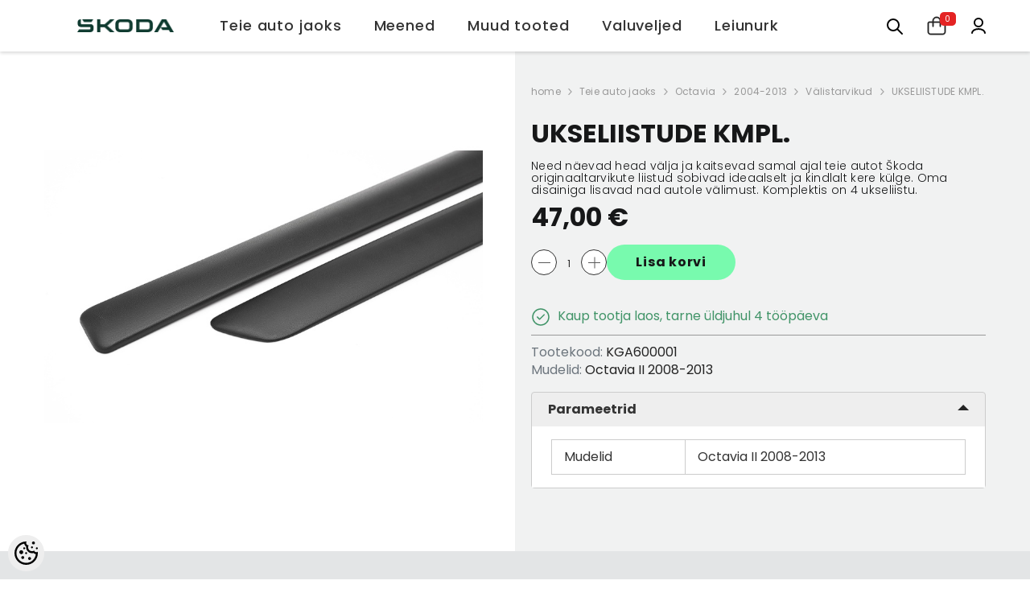

--- FILE ---
content_type: text/html; charset=UTF-8
request_url: https://pood.skoda.ee/et/a/ukseliistude-kmpl.-668
body_size: 33548
content:
<!-- START TEMPLATE: page/1column.tpl.php --><!DOCTYPE html>
<!--[if IE 7]>                  <html class="ie7 no-js"  dir="ltr" lang="et">     <![endif]-->
<!--[if lte IE 8]>              <html class="ie8 no-js"  dir="ltr" lang="et">    <![endif]-->
<!--[if (gte IE 9)|!(IE)]><!-->
<html class="not-ie no-js" dir="ltr" lang="et">
<!--<![endif]-->
<head>
	<!-- START TEMPLATE: page/common/head.tpl.php --><title>UKSELIISTUDE KMPL. @ Škoda e-pood</title>
<meta charset="utf-8">
<meta name="keywords" content="" />
<meta name="description" content="Need näevad head välja ja kaitsevad samal ajal teie autot Škoda originaaltarvikute liistud sobivad ideaalselt ja kindlalt kere külge. Oma disainiga lisavad nad autole välimust. Komplektis on 4 ukseliistu." />
<meta name="author" content="Škoda e-pood" />
<meta name="generator" content="ShopRoller.com" />

<meta property="og:type" content="website" />
<meta property="og:title" content="UKSELIISTUDE KMPL." />
<meta property="og:image" content="https://pood.skoda.ee/media/skoda-e-pood/.product-image/large/product/KGA600001.jpg" />
<meta property="og:url" content="https://pood.skoda.ee/et/a/ukseliistude-kmpl.-668" />
<meta property="og:site_name" content="Škoda e-pood" />
<meta property="og:description" content="Need näevad head välja ja kaitsevad samal ajal teie autot Škoda originaaltarvikute liistud sobivad ideaalselt ja kindlalt kere külge. Oma disainiga lisavad nad autole välimust. Komplektis on 4 ukseliistu." />

<base href="https://pood.skoda.ee/et/" />
<meta name="viewport" content="width=device-width, initial-scale=1, maximum-scale=1">

<link rel="icon" href="https://pood.skoda.ee/media/skoda-e-pood/general/assets/favicon.ico" />


<link rel="preconnect" href="https://fonts.googleapis.com">
<link rel="preconnect" href="https://fonts.gstatic.com" crossorigin>
<link href="https://fonts.googleapis.com/css2?family=Poppins:wght@100;200;300;400;500;700;800&display=swap" rel="stylesheet">


<link rel="stylesheet" href="https://pood.skoda.ee/skin/ella-2/css/all-2922.css">
<link href="https://cdn.shoproller.com/assets/fontawesome-pro-5.6.3/css/all.min.css" rel="stylesheet">
<link rel="stylesheet" href="https://pood.skoda.ee/media/skoda-e-pood/general/assets/skoda-theme.css">



<script type="text/javascript" src="https://pood.skoda.ee/skin/ella-2/js/all-2922.js"></script>

<script type="text/javascript" src="https://pood.skoda.ee/media/skoda-e-pood/general/assets/skoda-theme.js"></script>


<style id="tk-theme-configurator-css" type="text/css">
</style>
<style id="tk-custom-css" type="text/css">
.footer-social-skoda {
    min-width: 26%;
}

.skoda-wrapper-search.active input {

}

span.warehouse-text .label-outofstock{
    font-size: 11px;
    display: inline-block;
    line-height: 110%;
    color: #999;
}

.halo-cart-sidebar .previewCartItem-options .previewCartItem-variant.stock_qty{

}

.price-old-skoda {
    font-size: 13px;
}

.sale-price-new .price span{
	font-size: 16px;
    display: block;
}

.price-no-sale-regular .price span{
    display: block;
}

.discount-percentage-label {
    position: absolute;
    top: 16px;
    left: 0;
    color: #0e3a2f;
    background-color: #78faae;
    display: flex;
    align-items: center;
    width: min-content;
    height: 28px;
    margin-bottom: 4px;
    padding-left: 8px;
    font-size: 12px;
    letter-spacing: 1px;
    white-space: nowrap;
    text-transform: uppercase;
    font-weight: bold;
    overflow: hidden;
    z-index: 99;
    pointer-events: none;
}

.discount-percentage-label::after {
    content: ' ';
    width: 30px;
    height: 160%;
    border: 0;
    transform: rotate(18deg);
    background: #fff;
    margin-left: 10px;
    position: relative;
    left: 4px;
}

.nowrap-text{
    display: inline-block;
    white-space: nowrap;
}

.halo-cart-sidebar .previewCartItem-options span {
	display: inline-block;
}

.halo-cart-sidebar .previewCartItem-options .flex-out-of-stock-skoda{
    display: flex;
    align-items: center;
}

.halo-cart-sidebar .previewCartItem-options span.previewCartItem-variant{
    display: block;
}

.flex-out-of-stock-skoda .out-of-stock-circle {
    min-width: 14px;
    min-height: 14px;
    background: #fab478;
    border-radius: 100%;
    display: inline-block;
    margin-right: 5px;
}


.halo-cart-sidebar .previewCartItem-variant span.label-outofstock{
    line-height: 110%;
    font-size: 11px;
}


.page-wrapper{
    overflow: hidden;
}

.halo-toolbar-bottom-mobile{
	display:none;
}

.skoda-header-official-wrapper {
    max-width: 100%;
}

html, body {
    font-size: 1rem;
}

.page-sidebar .sidebarBlock-content .nav li a, .site-nav-title {
    font-size: 1rem;
}

.page-sidebar .sidebarBlock-content .nav > ul li a, .site-nav-link {
    font-size: .95rem;
}

.halo-block-fullwidth-banner ul li{
	margin:0;
}

.page-sidebar {
    width: 310px;
}

.page-sidebar + .page-content {
    width: calc(100% - 300px);
}

.contact-phone-wrapper-footer.phone-only{
	display:none;
}

.has-stickyHeader [data-header-sticky], .has-stickyHeader [data-header-sticky].sticky-up {
    position: fixed;
    top: 0px;
    width: 100%;
    transform: none;
}

.mini-cart-skoda{
	position:relative;
}

.mini-cart-skoda .cart-count-bubble {
	position: absolute;
    right: -12px;
    top: -5px;
    background: #e42323;
    width: auto;
    height: auto;
    border-radius: 5px;
    display: flex;
    align-items: center;
    justify-content: center;
    line-height: 110%;
    color: #fff;
    font-size: 10px;
    padding: 0.2rem 0.4rem;
}

.background-overlay {
    z-index: 999 !important;
}

body.menu-sidebar_show .halo-sidebar_menu {
    z-index: 9999 !important;
}

.mobile-menu-icon{
	display:none;
}

@media screen and (max-width: 640px) {

	.mobile-menu-icon{
		display:block;
	}	
	
	.category-list-subcategories ul li {
		flex-basis: 47%;
	}	

	.page-sidebar {
		width: 100%;
	}

	.page-sidebar + .page-content {
		width: 100%;
	}	
	
    .skoda-right-icons-wrapper {
        order: 3;
        display: flex;
        align-items: center;
        justify-content: flex-end;
        gap: 10px;
        position: absolute;
        right: 0px;
    }
	
    .skoda-header-official-wrapper {
        align-items: center;
        align-content: center;
        justify-content: flex-start;
        padding: 0px 20px;
        display: grid;
        grid-template-columns: 1fr 0fr 2fr;
    }
	

	.skoda-header-official-wrapper .logo-wrapper-skoda {
		min-width: auto;
	}
	
.skoda-right-icons-wrapper svg {
    width: 16px;
    height: 16px;
    fill: none;
}	
	

.skoda-wrapper-search {
    position: relative;
    padding-right: 0;
}
	
    .close-search-input-field {
        position: absolute;
        right: 2rem;
        top: 1rem;
        cursor: pointer;
        opacity: 0;
        pointer-events: none;
    }	

    .skoda-wrapper-search.active {
        padding-right: 0px;
        position: fixed;
        right: 1rem;
        width: 100%;
        left: 0rem;
        padding: 10px 12px;
        background: #fff;
        z-index: 9;
		top:0px;
    }	
	
    .skoda-wrapper-search.active .close-search-input-field {
        position: absolute;
        right: 1.7rem;
        top: 1.5rem;
        cursor: pointer;
        opacity: 1;
        pointer-events: all;
    }	
	
    .skoda-wrapper-search.active .icon-wrapper-hover {
        top: 10px;
    }

	
	
}

.article-label-instock { background-image:url('https://pood.skoda.ee/media/skoda-e-pood/general/assets/Tallinna laos.JPG'); background-position:right top; }
</style>


<script type="text/javascript">
if(!Roller) var Roller = {};
Roller.config = new Array();
Roller.config['base_url'] = 'https://pood.skoda.ee/et/';
Roller.config['base_path'] = '/';
Roller.config['cart/addtocart/after_action'] = '1';
Roller.config['skin_url'] = 'https://pood.skoda.ee/skin/ella-2/';
Roller.config['translate-fill_required_fields'] = 'Palun täida kõik kohustuslikud väljad';
Roller.t = {"form_error_fill_required_fields":"Palun t\u00e4ida k\u00f5ik kohustuslikud v\u00e4ljad","cart_error_no_items_selected":"Vali tooted!"}
function updateAjaxMinicart(){
    jQuery(".ajax_update_minicart-counter-count").load(location.href + " .ajax_update_minicart-counter-count");
	jQuery(".ajax-update-minicart-counter-count-mobile").load(location.href + " .ajax-update-minicart-counter-count-mobile");
    jQuery(".ajax-halo-sidebar-update").load(location.href + " .ajax-halo-sidebar-update");
	jQuery(".cart-count-bubble span").load(location.href + " .cart-count-bubble span");
}


</script>


<!-- Facebook Pixel Code -->
<script>
!function(f,b,e,v,n,t,s)
{if(f.fbq)return;n=f.fbq=function(){n.callMethod?
n.callMethod.apply(n,arguments):n.queue.push(arguments)};
if(!f._fbq)f._fbq=n;n.push=n;n.loaded=!0;n.version='2.0';
n.queue=[];t=b.createElement(e);t.async=!0;
t.src=v;s=b.getElementsByTagName(e)[0];
s.parentNode.insertBefore(t,s)}(window,document,'script',
'https://connect.facebook.net/en_US/fbevents.js');
fbq('init', '1232250006829892'); 
fbq('track', 'PageView');
</script>
<noscript>
<img height="1" width="1" 
src="https://www.facebook.com/tr?id=1232250006829892&ev=PageView
&noscript=1"/>
</noscript>
<!-- End Facebook Pixel Code -->

<script src="https://cdn.userway.org/widget.js" data-account="9c4Tm7OYxV"></script>


<!-- START TEMPLATE: shared/google_analytics_tracking.tpl.php -->            <!-- Global Site Tag (gtag.js) - Google Analytics -->
        <script type="text/javascript">
            window.dataLayer = window.dataLayer || [];
            function gtag(){dataLayer.push(arguments);}
            gtag('consent', 'default', {
                'ad_user_data': 'denied',
                'ad_personalization': 'denied',
                'ad_storage': 'denied',
                'analytics_storage': 'denied',
                'wait_for_update': 500,
              });
            gtag('js', new Date());

            gtag('config', 'UA-69410583-3' );
        </script>
        <script type="text/javascript" async src="https://www.googletagmanager.com/gtag/js?id=UA-69410583-3"></script>
        <script>
        /*
         *   Called when consent changes. Assumes that consent object contains keys which
         *   directly correspond to Google consent types.
         */
        const googleUserConsentListener = function() {
            let consent = this.options;
            gtag('consent', 'update', {
                'ad_user_data': consent.marketing,
                'ad_personalization': consent.marketing,
                'ad_storage': consent.marketing,
                'analytics_storage': consent.analytics
            });
        };

        $('document').ready(function(){
            Roller.Events.on('onUserConsent', googleUserConsentListener);
        });
    </script>
    <!-- Global Site Tag (gtag.js) - Google Analytics Events -->
            <script type="text/javascript"">
                    gtag('event', 'view_item', {"currency":"EUR","value":47,"items":[{"item_id":"KGA600001","item_name":"UKSELIISTUDE KMPL.","item_brand":"","price":47,"discount":0,"item_category":"Teie auto jaoks","item_category1":"Octavia","item_category2":"2004-2013","item_category3":"Välistarvikud"}]});
                </script>
    
    <!-- Global Site Tag (gtag.js) - Google Analytics Event listeners -->
	<!-- END TEMPLATE: shared/google_analytics_tracking.tpl.php -->



<!-- START TEMPLATE: components/configurator-new.tpl.php --><!-- Konfiguraator -->



<style>
.configurator-sr-button svg{
	width: 24px;
	height: 24px;
	stroke: none;	
}
	
.configurator-sr-button.close-conf-button {
	top: -5px;
	right: 120px;
	position: absolute;
	opacity:0;
	visibility:hidden;	
}
.configurator-sr-button.admin-conf-button{
	top: -5px;
	right: 60px;
	position: absolute;
	opacity:0;
	visibility:hidden;
}	

	.conf-sr-inner .slick-arrow.slick-prev, .conf-sr-inner .slick-arrow.slick-next{
		display:none !important;
	}
	

#main-color-1-picker {
    padding: 0px;
    line-height: 100%;
    right: 10px;
    top: 8px;
    border: 0;
    cursor: pointer;
}	
	
</style>







		
	






<div id="dynamic-styles-srs-conf">
	
	
	
	
	

<style>

:root {
	--primary-color-h: 0;
 	--primary-color-s: 0%;
	--primary-color-l: 14%;
  	--primary: hsl(var(--primary-color-h), var( --primary-color-s), calc(var(--primary-color-l) + 0%));
	--primary-darken:  hsl(var(--primary-color-h), var( --primary-color-s), calc(var(--primary-color-l) - 5%));
	--primary-lighten:  hsl(var(--primary-color-h), var( --primary-color-s), calc(var(--primary-color-l) + 40%));
	--rgbColor: rgba(36, 36, 36, 0.4);
	--rgbred: 36;
	--rgbgreen: 36;
	--rgblue: 36	
}
	
.button.button-1{
    background-color: var(--primary);
	border-color: var(--primary);
}
	

.button.button-1:hover {
    background-color: #ffffff;
    border-color: var(--primary);
    color: var(--primary);
}	
	
.product-card .card-action .button {
    background: #ffffff;
    border-color: var(--primary);
    color: var(--primary);	
}
	
.product-card .card-product__group .card-product__group-item svg {
	fill: var(--primary);
}	
	
.product-card .card-product__group .card-icon.wishlist-added {
    background: var(--primary);
}	

.product-card .card-action .button:hover {
    background: var(--primary);
    color: #ffffff;
}
	
	
.header-bottom {
   background: var(--primary);
}
	
.button.button-2 {
    border-color: var(--primary);
    color: var(--primary);	
}	
	
.productView-tab .nav-tabs .nav-link.active {
    color: var(--primary);
    background-color: #fff;
    border-color: var(--primary);
}	
	
	.productView-tab .nav-tabs .nav-item .nav-link::after{
		background: var(--primary);	
	}	

.button.button-2:hover {
    background-color: var(--primary);
    border-color: var(--primary);
}	
	
	
	
.itemside a.title:hover {
    color: var(--primary);
}	
	
.btn-light:not(:disabled):not(.disabled):active, .btn-light:not(:disabled):not(.disabled).active, .show > .btn-light.dropdown-toggle {
    color: #212529;
    background-color: var(--primary-lighten);
    border-color: var(--primary);
}	
	
.search-header {
	border: 2px solid var(--primary);
}
	
.section-footer ul a:hover, a:hover, .navbar-main .nav-link:hover, .dropdown-large a:hover, .list-menu a:hover, .btn-light.active i,[class*=card-product] a.title:hover, .nav-home-aside .menu-category a:hover {
	color: var(--primary);
}	

.dropdown-item.active, .dropdown-item:active {
	background-color: var(--primary);
}	
	
.custom-control-input:checked ~ .custom-control-label::before {
	border-color: var(--primary);
	background-color: var(--primary);
}	
	
.hover-border-primary:hover, .gallery-wrap .thumbs-wrap .item-thumb:hover {
	border-color: var(--primary) !important;
}	
	
.btn-primary:not(:disabled):not(.disabled):active, .btn-primary:not(:disabled):not(.disabled).active, .show > .btn-primary.dropdown-toggle {
    color: #fff;
    background-color: var(--primary-darken);
    border-color: var(--primary-darken);
}		
	
.form-control:focus {
    border-color: var(--primary);
    outline: 0;
	box-shadow: 0 0 0 0.2rem rgb(var(--rgbred) var(--rgbgreen) var(--rgblue) / 25%);
}	
	
.bg-light {
    background-color: rgb(var(--rgbred) var(--rgbgreen) var(--rgblue) / 25%) !important;
}	
	
.btn-primary:focus, .btn-primary.focus {
    box-shadow: 0 0 0 0.2rem rgb(var(--rgbred) var(--rgbgreen) var(--rgblue) / 50%) !important;
}	

.btn-link:hover{
	 color: var(--primary);
}
	
	
#searchMobileOpen.btn-light i, #openMobileCategories.btn-light i{
	color: #fff !important;
}	


	

	
</style>	
</div>	


	




<script>
	function HEXtoHSL(hex) {
		hex = hex.replace(/#/g, '');
		if (hex.length === 3) {
			hex = hex.split('').map(function (hex) {
				return hex + hex;
			}).join('');
		}
		var result = /^([a-f\d]{2})([a-f\d]{2})([a-f\d]{2})[\da-z]{0,0}$/i.exec(hex);
		if (!result) {
			return null;
		}
		var r = parseInt(result[1], 16);
		var g = parseInt(result[2], 16);
		var b = parseInt(result[3], 16);
		r /= 255, g /= 255, b /= 255;
		var max = Math.max(r, g, b),
			min = Math.min(r, g, b);
		var h, s, l = (max + min) / 2;
		if (max == min) {
			h = s = 0;
		} else {
			var d = max - min;
			s = l > 0.5 ? d / (2 - max - min) : d / (max + min);
			switch (max) {
			case r:
				h = (g - b) / d + (g < b ? 6 : 0);
				break;
			case g:
				h = (b - r) / d + 2;
				break;
			case b:
				h = (r - g) / d + 4;
				break;
			}
			h /= 6;
		}
		s = s * 100;
		s = Math.round(s);
		l = l * 100;
		l = Math.round(l);
		h = Math.round(360 * h);

		return {
			h: h,
			s: s,
			l: l
		};
	}	
</script>	




<!-- END TEMPLATE: components/configurator-new.tpl.php --><!-- END TEMPLATE: page/common/head.tpl.php --></head>

<body class="browser-chrome browser-chrome-131.0.0.0 tk-language-et_EE page-template-page-1column content-template-content-product tk-product-page">

<div id="fb-root"></div>
<script type="text/plain" data-category="analytics" async defer crossorigin="anonymous" src="https://connect.facebook.net/et_EE/sdk.js#xfbml=1&version=v11.0&appId=386731248061277&autoLogAppEvents=1"></script>
<!-- START TEMPLATE: shared/site_segments.tpl.php --><!-- END TEMPLATE: shared/site_segments.tpl.php --><!-- Adform Tracking Code BEGIN -->
<script type="text/javascript">
    window._adftrack = Array.isArray(window._adftrack) ? window._adftrack : (window._adftrack ? [window._adftrack] : []);
    window._adftrack.push({
        pm: 2307081
    });
    (function () { var s = document.createElement('script'); s.type = 'text/javascript'; s.async = true; s.src = 'https://track.adform.net/serving/scripts/trackpoint/async/'; var x = document.getElementsByTagName('script')[0]; x.parentNode.insertBefore(s, x); })();

</script>
<noscript>
    <p style="margin:0;padding:0;border:0;">
        <img src="https://track.adform.net/Serving/TrackPoint/?pm=2307081" width="1" height="1" alt="" />
    </p>
</noscript>
<!-- Adform Tracking Code END --><!-- START TEMPLATE: page/common/after_body_start.tpl.php --><!-- END TEMPLATE: page/common/after_body_start.tpl.php --><!-- START TEMPLATE: shared/body_start.tpl.php --><!-- END TEMPLATE: shared/body_start.tpl.php -->


<!-- START TEMPLATE: sections/header-1.tpl.php --><!-- START TEMPLATE: components/topbar-announcement.tpl.php -->
<section class="topbar-announcement-slot slot-default  no-content-style-slot">
    <div class="slot-html-content" data-sra-edit-section="{&quot;id&quot;:&quot;topbar-announcement&quot;,&quot;title&quot;:&quot;Add content&quot;,&quot;status&quot;:&quot;draft&quot;,&quot;data_fields&quot;:[{&quot;id&quot;:&quot;html_content&quot;,&quot;type&quot;:&quot;html&quot;,&quot;title&quot;:&quot;Content&quot;,&quot;default&quot;:&quot;MID-SEASON SALE UP TO 70% OFF. &lt;a href=\&quot;#\&quot; title=\&quot;Shop Now\&quot;&gt;SHOP NOW&lt;\/a&gt;&quot;}],&quot;data&quot;:{&quot;html_content&quot;:&quot;&lt;p&gt;gggggggghhh&lt;\/p&gt;&quot;},&quot;is_visible&quot;:false}">
                                </div>
</section>
<!-- END TEMPLATE: components/topbar-announcement.tpl.php -->	


<!-- START TEMPLATE: custom/skoda-header.tpl.php --><header class="header header-default animate" data-header-sticky>
<div class="skoda-header-official-wrapper">

	<div class="logo-wrapper-skoda">
		<a href="https://pood.skoda.ee/et/home" class="header__heading-link focus-inset">
						<img src="https://pood.skoda.ee/media/skoda-e-pood/assets/Skoda-Wordmark-RGB-Emerald-Green-.png" alt="Škoda e-pood" />
					</a>		
	</div>
	
	<div class="main-menu-skoda">
		<div class="header-bottom">
		<!-- START TEMPLATE: sections/ella-main-menu.tpl.php --><div class="main-menu">
	<div class="header-bottom--wrapper">
		<div class="header-log-fixed">
			<a href="https://pood.skoda.ee/et/home" class="header__heading-link focus-inset">
									<img src="https://pood.skoda.ee/media/skoda-e-pood/assets/Skoda-Wordmark-RGB-Emerald-Green-.png" alt="Škoda e-pood" />
							</a>
		</div>	
		
				<div class="container container-1170">
			<nav class="header__inline-menu">
				<ul class="list-menu list-menu--inline text-left">
																<li class="menu-lv-item menu-lv-1 text-left has-megamenu dropdown block_layout--custom_width">
							<a class="menu-lv-1__action header__menu-item list-menu__item link focus-inset menu_mobile_link" href="https://pood.skoda.ee/et/c/teie-auto-jaoks">
								<span class="text header__active-menu-item">Teie auto jaoks</span>
							</a>
							<!-- START TEMPLATE: components/megamenu-dropdown-1.tpl.php -->


<div class="menu-dropdown custom-scrollbar megamenu_style_2 custom-product">
	<div class="container container-1170">
		<div class="menu-dropdown__wrapper">
			
			<div class="row">
				
				<div class="col-12 col-lg-8">
					<div class="row">
						
																																																									<div class="site-nav dropdown col-12 col-lg-4 submenu-area-4">
									<div class="site-nav-list">
										<a href="https://pood.skoda.ee/et/c/fabia" class="site-nav-title uppercase">
											<span class="text">Fabia</span>
										</a>
																				<div class="site-nav-sub">
										<ul class="list-unstyled">
																							<li class="site-nav-item text-left">
													<a href="https://pood.skoda.ee/et/c/2000-2007" class="site-nav-link link link-underline" aria-current="page"><span class="text"><span class="text">2000-2007</span></span></a>
												</li>
																							<li class="site-nav-item text-left">
													<a href="https://pood.skoda.ee/et/c/2007-2015" class="site-nav-link link link-underline" aria-current="page"><span class="text"><span class="text">2007-2015</span></span></a>
												</li>
																							<li class="site-nav-item text-left">
													<a href="https://pood.skoda.ee/et/c/2015-2021" class="site-nav-link link link-underline" aria-current="page"><span class="text"><span class="text">2015-2021</span></span></a>
												</li>
																							<li class="site-nav-item text-left">
													<a href="https://pood.skoda.ee/et/c/2022" class="site-nav-link link link-underline" aria-current="page"><span class="text"><span class="text">2022-</span></span></a>
												</li>
																					</ul>
										</div>
																			</div>	
								</div>
																																																									<div class="site-nav dropdown col-12 col-lg-4 submenu-area-1">
									<div class="site-nav-list">
										<a href="https://pood.skoda.ee/et/c/citigo" class="site-nav-title uppercase">
											<span class="text">Citigo</span>
										</a>
																				<div class="site-nav-sub">
										<ul class="list-unstyled">
																							<li class="site-nav-item text-left">
													<a href="https://pood.skoda.ee/et/c/2012-2021" class="site-nav-link link link-underline" aria-current="page"><span class="text"><span class="text">2012-2021</span></span></a>
												</li>
																					</ul>
										</div>
																			</div>	
								</div>
																																																									<div class="site-nav dropdown col-12 col-lg-4 submenu-area-5">
									<div class="site-nav-list">
										<a href="https://pood.skoda.ee/et/c/roomster-praktik" class="site-nav-title uppercase">
											<span class="text">Roomster/Praktik</span>
										</a>
																				<div class="site-nav-sub">
										<ul class="list-unstyled">
																							<li class="site-nav-item text-left">
													<a href="https://pood.skoda.ee/et/c/valistarvikud-5" class="site-nav-link link link-underline" aria-current="page"><span class="text"><span class="text">Välistarvikud</span></span></a>
												</li>
																							<li class="site-nav-item text-left">
													<a href="https://pood.skoda.ee/et/c/veljed-ja-rattad-5" class="site-nav-link link link-underline" aria-current="page"><span class="text"><span class="text">Veljed ja rattad</span></span></a>
												</li>
																							<li class="site-nav-item text-left">
													<a href="https://pood.skoda.ee/et/c/salongitarvikud-5" class="site-nav-link link link-underline" aria-current="page"><span class="text"><span class="text">Salongitarvikud</span></span></a>
												</li>
																							<li class="site-nav-item text-left">
													<a href="https://pood.skoda.ee/et/c/klaasipuhkijad-5" class="site-nav-link link link-underline" aria-current="page"><span class="text"><span class="text">Klaasipühkijad</span></span></a>
												</li>
																							<li class="site-nav-item text-left">
													<a href="https://pood.skoda.ee/et/c/transport-5" class="site-nav-link link link-underline" aria-current="page"><span class="text"><span class="text">Transport</span></span></a>
												</li>
																					</ul>
										</div>
																			</div>	
								</div>
																																																									<div class="site-nav dropdown col-12 col-lg-4 submenu-area-4">
									<div class="site-nav-list">
										<a href="https://pood.skoda.ee/et/c/octavia" class="site-nav-title uppercase">
											<span class="text">Octavia</span>
										</a>
																				<div class="site-nav-sub">
										<ul class="list-unstyled">
																							<li class="site-nav-item text-left">
													<a href="https://pood.skoda.ee/et/c/1997-2011" class="site-nav-link link link-underline" aria-current="page"><span class="text"><span class="text">1997-2011</span></span></a>
												</li>
																							<li class="site-nav-item text-left">
													<a href="https://pood.skoda.ee/et/c/2004-2013" class="site-nav-link link link-underline" aria-current="page"><span class="text"><span class="text">2004-2013</span></span></a>
												</li>
																							<li class="site-nav-item text-left">
													<a href="https://pood.skoda.ee/et/c/2013-2020" class="site-nav-link link link-underline" aria-current="page"><span class="text"><span class="text">2013-2020</span></span></a>
												</li>
																							<li class="site-nav-item text-left">
													<a href="https://pood.skoda.ee/et/c/2020" class="site-nav-link link link-underline" aria-current="page"><span class="text"><span class="text">2020-</span></span></a>
												</li>
																					</ul>
										</div>
																			</div>	
								</div>
																																																									<div class="site-nav dropdown col-12 col-lg-4 submenu-area-2">
									<div class="site-nav-list">
										<a href="https://pood.skoda.ee/et/c/rapid" class="site-nav-title uppercase">
											<span class="text">Rapid</span>
										</a>
																				<div class="site-nav-sub">
										<ul class="list-unstyled">
																							<li class="site-nav-item text-left">
													<a href="https://pood.skoda.ee/et/c/luukpara-5" class="site-nav-link link link-underline" aria-current="page"><span class="text"><span class="text">Luukpära</span></span></a>
												</li>
																							<li class="site-nav-item text-left">
													<a href="https://pood.skoda.ee/et/c/spaceback" class="site-nav-link link link-underline" aria-current="page"><span class="text"><span class="text">Spaceback</span></span></a>
												</li>
																					</ul>
										</div>
																			</div>	
								</div>
																																																									<div class="site-nav dropdown col-12 col-lg-4 submenu-area-4">
									<div class="site-nav-list">
										<a href="https://pood.skoda.ee/et/c/superb" class="site-nav-title uppercase">
											<span class="text">Superb</span>
										</a>
																				<div class="site-nav-sub">
										<ul class="list-unstyled">
																							<li class="site-nav-item text-left">
													<a href="https://pood.skoda.ee/et/c/2002-2008" class="site-nav-link link link-underline" aria-current="page"><span class="text"><span class="text">2002-2008</span></span></a>
												</li>
																							<li class="site-nav-item text-left">
													<a href="https://pood.skoda.ee/et/c/2008-2015" class="site-nav-link link link-underline" aria-current="page"><span class="text"><span class="text">2008-2015</span></span></a>
												</li>
																							<li class="site-nav-item text-left">
													<a href="https://pood.skoda.ee/et/c/2015-2024" class="site-nav-link link link-underline" aria-current="page"><span class="text"><span class="text">2015-2024</span></span></a>
												</li>
																							<li class="site-nav-item text-left">
													<a href="https://pood.skoda.ee/et/c/2024-1" class="site-nav-link link link-underline" aria-current="page"><span class="text"><span class="text">2024-</span></span></a>
												</li>
																					</ul>
										</div>
																			</div>	
								</div>
																																																									<div class="site-nav dropdown col-12 col-lg-4 submenu-area-2">
									<div class="site-nav-list">
										<a href="https://pood.skoda.ee/et/c/enyaq" class="site-nav-title uppercase">
											<span class="text">Enyaq</span>
										</a>
																				<div class="site-nav-sub">
										<ul class="list-unstyled">
																							<li class="site-nav-item text-left">
													<a href="https://pood.skoda.ee/et/c/enyaq-iv" class="site-nav-link link link-underline" aria-current="page"><span class="text"><span class="text">Enyaq iV</span></span></a>
												</li>
																							<li class="site-nav-item text-left">
													<a href="https://pood.skoda.ee/et/c/enyaq-iv-coupe" class="site-nav-link link link-underline" aria-current="page"><span class="text"><span class="text">Enyaq iV Coupe</span></span></a>
												</li>
																					</ul>
										</div>
																			</div>	
								</div>
																																																									<div class="site-nav dropdown col-12 col-lg-4 submenu-area-4">
									<div class="site-nav-list">
										<a href="https://pood.skoda.ee/et/c/elroq" class="site-nav-title uppercase">
											<span class="text">Elroq</span>
										</a>
																				<div class="site-nav-sub">
										<ul class="list-unstyled">
																							<li class="site-nav-item text-left">
													<a href="https://pood.skoda.ee/et/c/valistarvikud-24" class="site-nav-link link link-underline" aria-current="page"><span class="text"><span class="text">Välistarvikud</span></span></a>
												</li>
																							<li class="site-nav-item text-left">
													<a href="https://pood.skoda.ee/et/c/veljed-ja-rattad-24" class="site-nav-link link link-underline" aria-current="page"><span class="text"><span class="text">Veljed ja rattad</span></span></a>
												</li>
																							<li class="site-nav-item text-left">
													<a href="https://pood.skoda.ee/et/c/salongitarvikud-24" class="site-nav-link link link-underline" aria-current="page"><span class="text"><span class="text">Salongitarvikud</span></span></a>
												</li>
																							<li class="site-nav-item text-left">
													<a href="https://pood.skoda.ee/et/c/transport-24" class="site-nav-link link link-underline" aria-current="page"><span class="text"><span class="text">Transport</span></span></a>
												</li>
																					</ul>
										</div>
																			</div>	
								</div>
																																																									<div class="site-nav dropdown col-12 col-lg-4 submenu-area-2">
									<div class="site-nav-list">
										<a href="https://pood.skoda.ee/et/c/kodiaq" class="site-nav-title uppercase">
											<span class="text">Kodiaq</span>
										</a>
																				<div class="site-nav-sub">
										<ul class="list-unstyled">
																							<li class="site-nav-item text-left">
													<a href="https://pood.skoda.ee/et/c/2017-2024" class="site-nav-link link link-underline" aria-current="page"><span class="text"><span class="text">2017-2024</span></span></a>
												</li>
																							<li class="site-nav-item text-left">
													<a href="https://pood.skoda.ee/et/c/2024" class="site-nav-link link link-underline" aria-current="page"><span class="text"><span class="text">2024-</span></span></a>
												</li>
																					</ul>
										</div>
																			</div>	
								</div>
																																																									<div class="site-nav dropdown col-12 col-lg-4 submenu-area-1">
									<div class="site-nav-list">
										<a href="https://pood.skoda.ee/et/c/karoq" class="site-nav-title uppercase">
											<span class="text">Karoq</span>
										</a>
																				<div class="site-nav-sub">
										<ul class="list-unstyled">
																							<li class="site-nav-item text-left">
													<a href="https://pood.skoda.ee/et/c/2017-1" class="site-nav-link link link-underline" aria-current="page"><span class="text"><span class="text">2017-</span></span></a>
												</li>
																					</ul>
										</div>
																			</div>	
								</div>
																																																									<div class="site-nav dropdown col-12 col-lg-4 submenu-area-1">
									<div class="site-nav-list">
										<a href="https://pood.skoda.ee/et/c/scala" class="site-nav-title uppercase">
											<span class="text">Scala</span>
										</a>
																				<div class="site-nav-sub">
										<ul class="list-unstyled">
																							<li class="site-nav-item text-left">
													<a href="https://pood.skoda.ee/et/c/2019" class="site-nav-link link link-underline" aria-current="page"><span class="text"><span class="text">2019-</span></span></a>
												</li>
																					</ul>
										</div>
																			</div>	
								</div>
																																																									<div class="site-nav dropdown col-12 col-lg-4 submenu-area-1">
									<div class="site-nav-list">
										<a href="https://pood.skoda.ee/et/c/kamiq" class="site-nav-title uppercase">
											<span class="text">Kamiq</span>
										</a>
																				<div class="site-nav-sub">
										<ul class="list-unstyled">
																							<li class="site-nav-item text-left">
													<a href="https://pood.skoda.ee/et/c/2019-1" class="site-nav-link link link-underline" aria-current="page"><span class="text"><span class="text">2019-</span></span></a>
												</li>
																					</ul>
										</div>
																			</div>	
								</div>
																																																									<div class="site-nav dropdown col-12 col-lg-4 submenu-area-1">
									<div class="site-nav-list">
										<a href="https://pood.skoda.ee/et/c/yeti" class="site-nav-title uppercase">
											<span class="text">Yeti</span>
										</a>
																				<div class="site-nav-sub">
										<ul class="list-unstyled">
																							<li class="site-nav-item text-left">
													<a href="https://pood.skoda.ee/et/c/2009-2018" class="site-nav-link link link-underline" aria-current="page"><span class="text"><span class="text">2009-2018</span></span></a>
												</li>
																					</ul>
										</div>
																			</div>	
								</div>
													

						
						</div>
					</div>
				
												<!-- START TEMPLATE: components/feature-product-megamenu.tpl.php --><!-- END TEMPLATE: components/feature-product-megamenu.tpl.php -->						
				
				</div>
				
			</div>
			
		</div>	
	</div>
	
		
<!-- END TEMPLATE: components/megamenu-dropdown-1.tpl.php -->						</li>					
										
																<li class="menu-lv-item menu-lv-1 text-left has-megamenu dropdown block_layout--custom_width">
							<a class="menu-lv-1__action header__menu-item list-menu__item link focus-inset menu_mobile_link" href="https://pood.skoda.ee/et/c/meened">
								<span class="text header__active-menu-item">Meened</span>
							</a>
							<!-- START TEMPLATE: components/megamenu-dropdown-1.tpl.php -->


<div class="menu-dropdown custom-scrollbar megamenu_style_2 custom-product">
	<div class="container container-1170">
		<div class="menu-dropdown__wrapper">
			
			<div class="row">
				
				<div class="col-12 col-lg-8">
					<div class="row">
						
																																																<div class="site-nav dropdown col-12 col-lg-4 submenu-area-0">
									<div class="site-nav-list">
										<a href="https://pood.skoda.ee/et/c/matkamine" class="site-nav-title uppercase">
											<span class="text">Matkamine</span>
										</a>
																			</div>	
								</div>
																																																<div class="site-nav dropdown col-12 col-lg-4 submenu-area-0">
									<div class="site-nav-list">
										<a href="https://pood.skoda.ee/et/c/mudelautod" class="site-nav-title uppercase">
											<span class="text">Mudelautod</span>
										</a>
																			</div>	
								</div>
																																																<div class="site-nav dropdown col-12 col-lg-4 submenu-area-0">
									<div class="site-nav-list">
										<a href="https://pood.skoda.ee/et/c/vaba-aeg-1" class="site-nav-title uppercase">
											<span class="text">Vaba aeg</span>
										</a>
																			</div>	
								</div>
																																																<div class="site-nav dropdown col-12 col-lg-4 submenu-area-0">
									<div class="site-nav-list">
										<a href="https://pood.skoda.ee/et/c/iv" class="site-nav-title uppercase">
											<span class="text">iV</span>
										</a>
																			</div>	
								</div>
																																																<div class="site-nav dropdown col-12 col-lg-4 submenu-area-0">
									<div class="site-nav-list">
										<a href="https://pood.skoda.ee/et/c/motorsport" class="site-nav-title uppercase">
											<span class="text">Motorsport</span>
										</a>
																			</div>	
								</div>
																																																<div class="site-nav dropdown col-12 col-lg-4 submenu-area-0">
									<div class="site-nav-list">
										<a href="https://pood.skoda.ee/et/c/naisteriided" class="site-nav-title uppercase">
											<span class="text">Naisteriided</span>
										</a>
																			</div>	
								</div>
																																																<div class="site-nav dropdown col-12 col-lg-4 submenu-area-0">
									<div class="site-nav-list">
										<a href="https://pood.skoda.ee/et/c/meesteriided" class="site-nav-title uppercase">
											<span class="text">Meesteriided</span>
										</a>
																			</div>	
								</div>
																																																<div class="site-nav dropdown col-12 col-lg-4 submenu-area-0">
									<div class="site-nav-list">
										<a href="https://pood.skoda.ee/et/c/lastele" class="site-nav-title uppercase">
											<span class="text">Lastele</span>
										</a>
																			</div>	
								</div>
																																																<div class="site-nav dropdown col-12 col-lg-4 submenu-area-0">
									<div class="site-nav-list">
										<a href="https://pood.skoda.ee/et/c/jalgratastega-seonduv" class="site-nav-title uppercase">
											<span class="text">Jalgratastega seonduv</span>
										</a>
																			</div>	
								</div>
													

						
						</div>
					</div>
				
												<!-- START TEMPLATE: components/feature-product-megamenu.tpl.php --><!-- END TEMPLATE: components/feature-product-megamenu.tpl.php -->						
				
				</div>
				
			</div>
			
		</div>	
	</div>
	
		
<!-- END TEMPLATE: components/megamenu-dropdown-1.tpl.php -->						</li>					
										
																<li class="menu-lv-item menu-lv-1 text-left has-megamenu dropdown block_layout--custom_width">
							<a class="menu-lv-1__action header__menu-item list-menu__item link focus-inset menu_mobile_link" href="https://pood.skoda.ee/et/c/muud-tooted">
								<span class="text header__active-menu-item">Muud tooted</span>
							</a>
							<!-- START TEMPLATE: components/megamenu-dropdown-1.tpl.php -->


<div class="menu-dropdown custom-scrollbar megamenu_style_2 custom-product">
	<div class="container container-1170">
		<div class="menu-dropdown__wrapper">
			
			<div class="row">
				
				<div class="col-12 col-lg-8">
					<div class="row">
						
																																																<div class="site-nav dropdown col-12 col-lg-4 submenu-area-0">
									<div class="site-nav-list">
										<a href="https://pood.skoda.ee/et/c/klaasipuhkijad-21" class="site-nav-title uppercase">
											<span class="text">Klaasipühkijad</span>
										</a>
																			</div>	
								</div>
																																																<div class="site-nav dropdown col-12 col-lg-4 submenu-area-0">
									<div class="site-nav-list">
										<a href="https://pood.skoda.ee/et/c/salongimatid" class="site-nav-title uppercase">
											<span class="text">Salongimatid</span>
										</a>
																			</div>	
								</div>
																																																<div class="site-nav dropdown col-12 col-lg-4 submenu-area-0">
									<div class="site-nav-list">
										<a href="https://pood.skoda.ee/et/c/pakiruumi-matid" class="site-nav-title uppercase">
											<span class="text">Pakiruumi matid</span>
										</a>
																			</div>	
								</div>
																																																<div class="site-nav dropdown col-12 col-lg-4 submenu-area-0">
									<div class="site-nav-list">
										<a href="https://pood.skoda.ee/et/c/universaalsed-tooted" class="site-nav-title uppercase">
											<span class="text">Universaalsed tooted</span>
										</a>
																			</div>	
								</div>
																																																									<div class="site-nav dropdown col-12 col-lg-4 submenu-area-2">
									<div class="site-nav-list">
										<a href="https://pood.skoda.ee/et/c/rehvid-1" class="site-nav-title uppercase">
											<span class="text">REHVID</span>
										</a>
																				<div class="site-nav-sub">
										<ul class="list-unstyled">
																							<li class="site-nav-item text-left">
													<a href="https://pood.skoda.ee/et/c/talverehvid" class="site-nav-link link link-underline" aria-current="page"><span class="text"><span class="text">Talverehvid</span></span></a>
												</li>
																							<li class="site-nav-item text-left">
													<a href="https://pood.skoda.ee/et/c/rehvide-lopumuuk" class="site-nav-link link link-underline" aria-current="page"><span class="text"><span class="text">Rehvide lõpumüük</span></span></a>
												</li>
																					</ul>
										</div>
																			</div>	
								</div>
																																																<div class="site-nav dropdown col-12 col-lg-4 submenu-area-0">
									<div class="site-nav-list">
										<a href="https://pood.skoda.ee/et/c/parandusvarvid" class="site-nav-title uppercase">
											<span class="text">PARANDUSVÄRVID</span>
										</a>
																			</div>	
								</div>
																																																<div class="site-nav dropdown col-12 col-lg-4 submenu-area-0">
									<div class="site-nav-list">
										<a href="https://pood.skoda.ee/et/c/hooldus-ja-puhastusvahendid" class="site-nav-title uppercase">
											<span class="text">Hooldus- ja puhastusvahendid</span>
										</a>
																			</div>	
								</div>
													

						
						</div>
					</div>
				
												<!-- START TEMPLATE: components/feature-product-megamenu.tpl.php --><!-- END TEMPLATE: components/feature-product-megamenu.tpl.php -->						
				
				</div>
				
			</div>
			
		</div>	
	</div>
	
		
<!-- END TEMPLATE: components/megamenu-dropdown-1.tpl.php -->						</li>					
										
																<li class="menu-lv-item menu-lv-1 text-left has-megamenu dropdown block_layout--custom_width">
							<a class="menu-lv-1__action header__menu-item list-menu__item link focus-inset menu_mobile_link" href="https://pood.skoda.ee/et/c/valuveljed-1">
								<span class="text header__active-menu-item">Valuveljed</span>
							</a>
							<!-- START TEMPLATE: components/megamenu-dropdown-1.tpl.php -->


<div class="menu-dropdown custom-scrollbar megamenu_style_2 custom-product">
	<div class="container container-1170">
		<div class="menu-dropdown__wrapper">
			
			<div class="row">
				
				<div class="col-12 col-lg-8">
					<div class="row">
						
																																																									<div class="site-nav dropdown col-12 col-lg-4 submenu-area-4">
									<div class="site-nav-list">
										<a href="https://pood.skoda.ee/et/c/poldivalem-5-100" class="site-nav-title uppercase">
											<span class="text">Poldivalem 5/100</span>
										</a>
																				<div class="site-nav-sub">
										<ul class="list-unstyled">
																							<li class="site-nav-item text-left">
													<a href="https://pood.skoda.ee/et/c/15-1" class="site-nav-link link link-underline" aria-current="page"><span class="text"><span class="text">15"</span></span></a>
												</li>
																							<li class="site-nav-item text-left">
													<a href="https://pood.skoda.ee/et/c/16-1" class="site-nav-link link link-underline" aria-current="page"><span class="text"><span class="text">16"</span></span></a>
												</li>
																							<li class="site-nav-item text-left">
													<a href="https://pood.skoda.ee/et/c/17-1" class="site-nav-link link link-underline" aria-current="page"><span class="text"><span class="text">17"</span></span></a>
												</li>
																							<li class="site-nav-item text-left">
													<a href="https://pood.skoda.ee/et/c/18-1" class="site-nav-link link link-underline" aria-current="page"><span class="text"><span class="text">18"</span></span></a>
												</li>
																					</ul>
										</div>
																			</div>	
								</div>
																																																									<div class="site-nav dropdown col-12 col-lg-4 submenu-area-6">
									<div class="site-nav-list">
										<a href="https://pood.skoda.ee/et/c/poldivalem-5-112" class="site-nav-title uppercase">
											<span class="text">Poldivalem 5/112</span>
										</a>
																				<div class="site-nav-sub">
										<ul class="list-unstyled">
																							<li class="site-nav-item text-left">
													<a href="https://pood.skoda.ee/et/c/16" class="site-nav-link link link-underline" aria-current="page"><span class="text"><span class="text">16"</span></span></a>
												</li>
																							<li class="site-nav-item text-left">
													<a href="https://pood.skoda.ee/et/c/17" class="site-nav-link link link-underline" aria-current="page"><span class="text"><span class="text">17"</span></span></a>
												</li>
																							<li class="site-nav-item text-left">
													<a href="https://pood.skoda.ee/et/c/18" class="site-nav-link link link-underline" aria-current="page"><span class="text"><span class="text">18"</span></span></a>
												</li>
																							<li class="site-nav-item text-left">
													<a href="https://pood.skoda.ee/et/c/19" class="site-nav-link link link-underline" aria-current="page"><span class="text"><span class="text">19"</span></span></a>
												</li>
																							<li class="site-nav-item text-left">
													<a href="https://pood.skoda.ee/et/c/20" class="site-nav-link link link-underline" aria-current="page"><span class="text"><span class="text">20"</span></span></a>
												</li>
																							<li class="site-nav-item text-left">
													<a href="https://pood.skoda.ee/et/c/21" class="site-nav-link link link-underline" aria-current="page"><span class="text"><span class="text">21"</span></span></a>
												</li>
																					</ul>
										</div>
																			</div>	
								</div>
													

						
						</div>
					</div>
				
												<!-- START TEMPLATE: components/feature-product-megamenu.tpl.php --><!-- END TEMPLATE: components/feature-product-megamenu.tpl.php -->						
				
				</div>
				
			</div>
			
		</div>	
	</div>
	
		
<!-- END TEMPLATE: components/megamenu-dropdown-1.tpl.php -->						</li>					
										
																<li class="menu-lv-item menu-lv-1 text-left">
							<a class="menu-lv-1__action header__menu-item list-menu__item link focus-inset menu_mobile_link" href="https://pood.skoda.ee/et/c/leiunurk">
								<span class="text header__active-menu-item">Leiunurk</span>
							</a>
						</li>
										
						
				</ul>
			</nav>
		</div>
	</div>
</div>	
                                   <!-- END TEMPLATE: sections/ella-main-menu.tpl.php -->	
		</div>	
	</div>	
	

	
			

	
	<div class="header-top--right header__icons text-right clearfix skoda-right-icons-wrapper">
		
		<div class="skoda-wrapper-search">
		
		<form id="searchForm" action="https://pood.skoda.ee/et/search" method="get">
									<input type="hidden" name="page" value="1" />
			<input type="text" id="filter_name" name="q" value="" placeholder="Otsi tooteid koodi või nime järgi..." onClick="this.select();" onKeyDown="this.style.color = '#333';" class="search-autocomplete" />
			
			<div class="close-search-input-field">
				<!-- START TEMPLATE: components/svg-icons-ella.tpl.php -->














<svg xmlns="http://www.w3.org/2000/svg" viewBox="0 0 48 48">
	<path d="M 38.982422 6.9707031 A 2.0002 2.0002 0 0 0 37.585938 7.5859375 L 24 21.171875 L 10.414062 7.5859375 A 2.0002 2.0002 0 0 0 8.9785156 6.9804688 A 2.0002 2.0002 0 0 0 7.5859375 10.414062 L 21.171875 24 L 7.5859375 37.585938 A 2.0002 2.0002 0 1 0 10.414062 40.414062 L 24 26.828125 L 37.585938 40.414062 A 2.0002 2.0002 0 1 0 40.414062 37.585938 L 26.828125 24 L 40.414062 10.414062 A 2.0002 2.0002 0 0 0 38.982422 6.9707031 z"></path>
</svg>
 






















<!-- END TEMPLATE: components/svg-icons-ella.tpl.php -->			
			</div>	
		
			
			
			<div class="icon-wrapper-hover">
				<a class="mobileSearch-toggle" href="javascript:void(0)" aria-label="Otsing: ">
					<!-- START TEMPLATE: components/icon-set-skoda.tpl.php -->

	<svg width="400px" height="400px" viewBox="0 0 24 24" fill="none" xmlns="http://www.w3.org/2000/svg">
		<g id="Interface / Search_Magnifying_Glass">
			<path id="Vector" d="M15 15L21 21M10 17C6.13401 17 3 13.866 3 10C3 6.13401 6.13401 3 10 3C13.866 3 17 6.13401 17 10C17 13.866 13.866 17 10 17Z" stroke="#000000" stroke-width="2" stroke-linecap="round" stroke-linejoin="round"/>
		</g>
	</svg>












<!-- END TEMPLATE: components/icon-set-skoda.tpl.php -->		
				</a>
			</div>			
			
		</form>

		</div>

		
	
		
	
		
				<div class="icon-wrapper-hover">
			<div class="mini-cart-skoda" aria-label="Ostukorv" data-open-cart-sidebar>
				
				<div class="cart-count-bubble">
					<span>
												0					</span>
				</div>
				
				<!-- START TEMPLATE: components/icon-set-skoda.tpl.php -->


<svg fill="#000000" width="400px" height="400px" viewBox="0 0 32 32" version="1.1" xmlns="http://www.w3.org/2000/svg">
	<path d="M28 9.25h-5.25v-1.117c0.004-0.087 0.006-0.189 0.006-0.292 0-3.643-2.953-6.596-6.596-6.596-0.082 0-0.164 0.002-0.246 0.004l0.012-0c-0.035-0.001-0.076-0.001-0.117-0.001-3.627 0-6.568 2.941-6.568 6.568 0 0.114 0.003 0.226 0.009 0.338l-0.001-0.016v1.111h-5.25c-1.518 0.002-2.748 1.232-2.75 2.75v14c0.003 2.622 2.128 4.747 4.75 4.75h20c2.622-0.003 4.747-2.128 4.75-4.75v-14c-0.002-1.518-1.232-2.748-2.75-2.75h-0zM10.75 8.133c-0.007-0.096-0.010-0.208-0.010-0.322 0-2.797 2.267-5.064 5.064-5.064 0.047 0 0.095 0.001 0.142 0.002l-0.007-0c0.066-0.003 0.143-0.005 0.22-0.005 2.816 0 5.1 2.283 5.1 5.1 0 0.104-0.003 0.207-0.009 0.309l0.001-0.014v1.111h-10.5zM29.25 26c-0.001 1.794-1.456 3.249-3.25 3.25h-20c-1.794-0.002-3.248-1.456-3.25-3.25v-14c0.001-0.69 0.56-1.249 1.25-1.25h5.25v6.25c0 0.414 0.336 0.75 0.75 0.75s0.75-0.336 0.75-0.75v0-6.25h10.5v6.25c0 0.414 0.336 0.75 0.75 0.75s0.75-0.336 0.75-0.75v0-6.25h5.25c0.69 0.001 1.249 0.56 1.25 1.25v0z"></path>
</svg>











<!-- END TEMPLATE: components/icon-set-skoda.tpl.php -->	
			</div>
		</div>	
		
		<div class="icon-wrapper-hover">
			<a class="" href="https://pood.skoda.ee/et/account/myaccount" aria-label="Minu konto">
				<!-- START TEMPLATE: components/icon-set-skoda.tpl.php -->




<svg width="800px" height="800px" viewBox="0 0 24 24" fill="none" xmlns="http://www.w3.org/2000/svg">
<g id="User / User_02">
<path id="Vector" d="M20 21C20 18.2386 16.4183 16 12 16C7.58172 16 4 18.2386 4 21M12 13C9.23858 13 7 10.7614 7 8C7 5.23858 9.23858 3 12 3C14.7614 3 17 5.23858 17 8C17 10.7614 14.7614 13 12 13Z" stroke="#000000" stroke-width="2" stroke-linecap="round" stroke-linejoin="round"/>
</g>
</svg>









<!-- END TEMPLATE: components/icon-set-skoda.tpl.php -->		
			</a>
		</div>	
		
		<div class="icon-wrapper-hover mobile-menu-icon">
			<a class="" href="javascript:void(0)" aria-label="menu" data-mobile-menu>
				<!-- START TEMPLATE: components/icon-set-skoda.tpl.php -->












<svg width="800px" height="800px" viewBox="0 0 24 24" fill="none" xmlns="http://www.w3.org/2000/svg">
<path d="M4 12H20M4 8H20M4 16H12" stroke="#000000" stroke-width="2" stroke-linecap="round" stroke-linejoin="round"/>
</svg>

<!-- END TEMPLATE: components/icon-set-skoda.tpl.php -->		
			</a>
		</div>			
		
								
					</div>	
			
	
</div>
</header>
	
	<!-- END TEMPLATE: custom/skoda-header.tpl.php -->	


<!-- END TEMPLATE: sections/header-1.tpl.php -->	
	<div class="collection-template collection-template-default">
		<div class="container container-1170">

					
						
						

			<div id="notification">
								<!-- START TEMPLATE: shared/notification.tpl.php --><!-- END TEMPLATE: shared/notification.tpl.php -->	
			</div>
						
			
			<div class="halo-collection-content sidebar--layout_vertical">
				
				<div class="page-content">
					<!-- START TEMPLATE: content/product.tpl.php -->
<div id="productInfo4245" class="container product-info custom-block">
<div class="product-detail product-layout-default">
<div class="productView halo-productView ">	
	
	
<div class="product-details-skoda row">
	
	<div class="col-lg-6 col-xs-12 product-details__description-container">
	
		<div class="halo-productView-left productView-images">
						<!-- START TEMPLATE: components/src-product-images-1.tpl.php -->
<script>console.log("product");</script>
 <div class="productView-images-wrapper">
 
	<div class="ella-labels">
			
	 </div> 		 
	 
	 
			 

	 <div class="productView-nav" data-arrow="false"> 
		 		 
		 		 		 		 		 
		 <div class="productView-image sre-product-main-image">
		 
			 <div class="media image-zoom" href="javascript:void(0)" data-zoom-image="https://pood.skoda.ee/media/skoda-e-pood/.product-image/large/product/KGA600001.jpg" data-fancybox="gallery" data-src="https://pood.skoda.ee/media/skoda-e-pood/.product-image/large/product/KGA600001.jpg">
				 <img src="https://pood.skoda.ee/media/skoda-e-pood/.product-image/large/product/KGA600001.jpg" alt="UKSELIISTUDE KMPL.">
			 </div>
		 </div>		
		 			
		 
		 
		 		 
	 </div>
	 
	 	 
</div> 
<!-- END TEMPLATE: components/src-product-images-1.tpl.php -->			
									
		</div>	
	
	</div>
	<div class="col-lg-6 col-xs-12 product-details__header-container">
	
		<div class="halo-productView-right productView-details">
			
				<!-- START TEMPLATE: widget/content-top/breadcrumbs.tpl.php -->

<nav class="breadcrumb text-left ">
	<a class="link-underline" href="https://pood.skoda.ee/et/home">
		<span class="text">home</span>
	</a>
		<!-- START TEMPLATE: components/svg-icons-ella.tpl.php -->








	<span class="separate" aria-hidden="true">
		<svg xmlns="http://www.w3.org/2000/svg" viewBox="0 0 24 24"><path d="M 7.75 1.34375 L 6.25 2.65625 L 14.65625 12 L 6.25 21.34375 L 7.75 22.65625 L 16.75 12.65625 L 17.34375 12 L 16.75 11.34375 Z"></path></svg>
	</span>






 






















<!-- END TEMPLATE: components/svg-icons-ella.tpl.php -->	<span class="bread-text"><a href="https://pood.skoda.ee/et/c/teie-auto-jaoks">Teie auto jaoks</a></span>
		<!-- START TEMPLATE: components/svg-icons-ella.tpl.php -->








	<span class="separate" aria-hidden="true">
		<svg xmlns="http://www.w3.org/2000/svg" viewBox="0 0 24 24"><path d="M 7.75 1.34375 L 6.25 2.65625 L 14.65625 12 L 6.25 21.34375 L 7.75 22.65625 L 16.75 12.65625 L 17.34375 12 L 16.75 11.34375 Z"></path></svg>
	</span>






 






















<!-- END TEMPLATE: components/svg-icons-ella.tpl.php -->	<span class="bread-text"><a href="https://pood.skoda.ee/et/c/octavia">Octavia</a></span>
		<!-- START TEMPLATE: components/svg-icons-ella.tpl.php -->








	<span class="separate" aria-hidden="true">
		<svg xmlns="http://www.w3.org/2000/svg" viewBox="0 0 24 24"><path d="M 7.75 1.34375 L 6.25 2.65625 L 14.65625 12 L 6.25 21.34375 L 7.75 22.65625 L 16.75 12.65625 L 17.34375 12 L 16.75 11.34375 Z"></path></svg>
	</span>






 






















<!-- END TEMPLATE: components/svg-icons-ella.tpl.php -->	<span class="bread-text"><a href="https://pood.skoda.ee/et/c/2004-2013">2004-2013</a></span>
		<!-- START TEMPLATE: components/svg-icons-ella.tpl.php -->








	<span class="separate" aria-hidden="true">
		<svg xmlns="http://www.w3.org/2000/svg" viewBox="0 0 24 24"><path d="M 7.75 1.34375 L 6.25 2.65625 L 14.65625 12 L 6.25 21.34375 L 7.75 22.65625 L 16.75 12.65625 L 17.34375 12 L 16.75 11.34375 Z"></path></svg>
	</span>






 






















<!-- END TEMPLATE: components/svg-icons-ella.tpl.php -->	<span class="bread-text"><a href="https://pood.skoda.ee/et/c/valistarvikud-6">Välistarvikud</a></span>
		<!-- START TEMPLATE: components/svg-icons-ella.tpl.php -->








	<span class="separate" aria-hidden="true">
		<svg xmlns="http://www.w3.org/2000/svg" viewBox="0 0 24 24"><path d="M 7.75 1.34375 L 6.25 2.65625 L 14.65625 12 L 6.25 21.34375 L 7.75 22.65625 L 16.75 12.65625 L 17.34375 12 L 16.75 11.34375 Z"></path></svg>
	</span>






 






















<!-- END TEMPLATE: components/svg-icons-ella.tpl.php -->	<span class="bread-text"><a href="https://pood.skoda.ee/et/a/ukseliistude-kmpl.-668">UKSELIISTUDE KMPL.</a></span>
	</nav>		

<!-- END TEMPLATE: widget/content-top/breadcrumbs.tpl.php -->	
			
						<!-- START TEMPLATE: components/src-product-details-1.tpl.php -->
<!-- START TEMPLATE: shared/admin_edit_button.tpl.php --><!-- END TEMPLATE: shared/admin_edit_button.tpl.php -->
<!-- Product Title -->
<h2 class="productView-title">
	UKSELIISTUDE KMPL.</h2>

<script>console.log({"article_id":"4245","entity_type":"product","code":"KGA600001","code_ean":null,"code_mpn":null,"name":"UKSELIISTUDE KMPL.","description":"Need n\u00e4evad head v\u00e4lja ja kaitsevad samal ajal teie autot\n\u0160koda originaaltarvikute liistud sobivad ideaalselt ja kindlalt kere k\u00fclge. Oma disainiga lisavad nad autole v\u00e4limust. Komplektis on 4 ukseliistu.","comment":null,"regular_price":"37.9000","special_price":null,"currency_code":null,"tax_rate_id":"6","tax_rate":"24.0000","stock_qty":null,"brand_id":null,"brand_name":null,"brand_url":null,"brand_url_rewrite":null,"brand_picture_file":null,"brand_picture_url":null,"uom_id":null,"uom":null,"delivery_time":null,"oos_delivery_time":null,"supplier_id":null,"supplier_spc":null,"supplier_url":null,"manage_stock":"1","outofstock_qty":null,"min_order_qty":null,"max_order_qty":null,"order_qty_step":null,"order_qty_decimals":null,"labels":null,"new_from_date":null,"new_days":null,"show_price":"1","show_stock":"1","privacy":"1","is_sellable":"1","oos_display_enabled":null,"oos_order_enabled":null,"checkout_comment_enabled":null,"checkout_comment_required":null,"ctd_dt":"2017-02-08 16:54:43","mod_dt":"2026-01-26 16:01:23","picture_id":"4001","picture_name":null,"picture_file":"product\/KGA600001.jpg","all_pictures":null,"url_rewrite":"ukseliistude-kmpl.-668","cart_qty":null,"in_cart_qty":null,"dim_volume":"0","dim_volume_unit_id":null,"dim_volume_unit":null,"shipping_type":"2","is_in_wishlist":null,"is_in_compare":null,"comments_enabled":false,"comments_count_link":null,"quickview_enabled":null,"quickview_url":null,"leasing_calculators_block":null,"custom_attributes":null,"meta_keywords":null,"meta_description":null,"page_head":null,"article_group_id":null,"attribute_group_id":"0","nr_of_pictures":"1","article_groups_ids":"930","article_groups_paths":"885\/26\/30\/930","all_stock_quantities":null,"layout_template":null,"page_template":null,"categories":[{"id":"930","lang_code":"et_EE","parent_id":"30","name":"V\u00e4listarvikud","code":null,"path":"885\/26\/30\/930","picture_file":"assets\/v\u00e4lisvarustus.webp","meta_title":null,"meta_keywords":null,"meta_description":null,"page_head":null,"redirect_url":null,"page_template":null,"layout_template":null,"visibility":"1","status":"1","ctd_dt":"2023-09-08 10:24:04","mod_dt":"2023-11-19 15:08:42","url_key":"valistarvikud-6","url_rewrite":"valistarvikud-6","long_description":"","picture_url":"https:\/\/pood.skoda.ee\/media\/skoda-e-pood\/assets\/v\u00e4lisvarustus.webp","thumbnail_url":"https:\/\/pood.skoda.ee\/media\/skoda-e-pood\/.image\/category-thumb\/assets\/v%C3%A4lisvarustus.webp","small_picture_url":"https:\/\/pood.skoda.ee\/media\/skoda-e-pood\/.image\/category-small\/assets\/v%C3%A4lisvarustus.webp","medium_picture_url":"https:\/\/pood.skoda.ee\/media\/skoda-e-pood\/.image\/category-medium\/assets\/v%C3%A4lisvarustus.webp","thumbnail_nopicture_url":"https:\/\/pood.skoda.ee\/skin\/ella-2\/image\/nopicture-category-thumb.png","small_nopicture_url":"https:\/\/pood.skoda.ee\/skin\/ella-2\/image\/nopicture-category-small.png","medium_nopicture_url":"https:\/\/pood.skoda.ee\/skin\/ella-2\/image\/nopicture-category-medium.png","permalink_url":"https:\/\/pood.skoda.ee\/et\/category?id=930","category_url":"https:\/\/pood.skoda.ee\/et\/c\/valistarvikud-6","created_on":"2023-09-08 10:24:04","modified_on":"2023-11-19 15:08:42","nr_of_products":6,"path_names":"Teie auto jaoks > Octavia > 2004-2013 > V\u00e4listarvikud"}],"questions_enabled":null,"parent_article_id":null,"parent_article":null,"comments_block":null,"price_notification_enabled":null,"stock_notification_enabled":null,"id":"4245","meta_title":null,"cost":"0.0000","min_price":null,"max_price":null,"status":"1"});</script>
	<div class="productView-short-desc desc">
		Need näevad head välja ja kaitsevad samal ajal teie autot
Škoda originaaltarvikute liistud sobivad ideaalselt ja kindlalt kere külge. Oma disainiga lisavad nad autole välimust. Komplektis on 4 ukseliistu.	</div>

<div class="productView-info">
	
	
	<div class="productView-price card-price price__sale">
				<span id="price" class="sre-product-price price-current">47,00 &euro;</span>
		<span id="old-price" class="sre-product-regular-price price-old" style="display:none;"></span>
			</div>

				
					

		
	

	

			<!-- START TEMPLATE: components/skoda-carts.tpl.php -->
	
	
		
	
<div class="add-to-carts">

		
				
			<form class="addToCartForm mb-4">
				
				<input type="hidden" name="product_id" value="4245">
				
				<div class="wrapper-skoda-add-to-cart">
					
					<div class="qty-skoda-wrapper quantity_selector">
						<div class="previewCartItem-qty">
							<a data-minus-quantity-cart="" class="minus btn-quantity"></a>
							<input id="quantity_wanted" class="form-input quantity sre-product-quantity" name="qty" value="1" size="2" type="text" data-min="" data-max="" data-step="1"/>
							<a data-plus-quantity-cart="" class="plus btn-quantity"></a>
						</div>					
					</div>
					
					
					<div class="add-cart-skoda-wrapper">
						<a id="button-cart" class="btn btn-primary addToCartBtn button-view-cart text-centert button button-1">Lisa korvi</a>
					</div>
					
					
				</div>					
				
				
			</form>	
	
			
				
	

	</div>	<!-- END TEMPLATE: components/skoda-carts.tpl.php -->		


				
		<div class="productView-info-item stock info disabled">
		<!-- START TEMPLATE: components/icon-set-skoda.tpl.php -->









<svg width="400px" height="400px" viewBox="0 0 24 24" fill="none" xmlns="http://www.w3.org/2000/svg">
<path d="M12 22C17.5 22 22 17.5 22 12C22 6.5 17.5 2 12 2C6.5 2 2 6.5 2 12C2 17.5 6.5 22 12 22Z" stroke="#292D32" stroke-width="1.5" stroke-linecap="round" stroke-linejoin="round"/>
<path d="M7.75 12L10.58 14.83L16.25 9.17004" stroke="#292D32" stroke-width="1.5" stroke-linecap="round" stroke-linejoin="round"/>
</svg>




<!-- END TEMPLATE: components/icon-set-skoda.tpl.php -->	
		<span id="stock-str" class="sre-product-availability"><span class="label-outofstock">Kaup tootja laos, tarne üldjuhul 4 tööpäeva</span></span>
		</div>	
		
	

	
<style>
.productView-info-item.stock svg {
    fill: none;
    width: 1.5rem;
    height: 1.5rem;
    margin-right: 5px;
}	
	
.productView-info-item.stock {
	color: #419468;
}		
	
.productView-info-item.stock svg path {
	stroke: #419468;
}		
	
.productView-info-item.stock {
    color: #419468;
    border-bottom: 1px solid #999;
    padding: 10px 0px;
    border-top: 0;
    margin-bottom: 10px;
}
	
.add-cart-skoda-wrapper .button.button-1 {
    margin-bottom: 0;
    margin-top: 8px;
}	
	
.wrapper.product-files-wrap h2 {
    margin: 10px 0px;
    font-size: 20px;
}
	
</style>	
	
	
	<div class="general-text-product-page">
		<!-- START TEMPLATE: shared/slot.tpl.php -->
		
					
				
		<div class="customer-content">
					</div>

				
	
		
<!-- END TEMPLATE: shared/slot.tpl.php -->	</div>
	
			<div class="productView-info-item">
	<span class="text-muted">Tootekood:</span>
	<span id="sku-str" class="sre-product-sku">KGA600001</span>
	</div>
	
			
		
							<div class="productView-info-item">
			<span class="text-muted">Mudelid:</span>
			<span>Octavia II 2008-2013</span>
			</div>	
			
		

			

				                		
	
</div>









<div class="tk-social-media-buttons mb-3">
	<!-- START TEMPLATE: shared/social_media_buttons.tpl.php -->



<!-- END TEMPLATE: shared/social_media_buttons.tpl.php --></div>






<script>

	// Quantity changes
	$( document ).ready(function() {
		$( ".add-to-carts .quantity_selector .previewCartItem-qty a.btn-quantity" ).click(function(event) {
			$this = $(this);
			if($this.hasClass('plus')){
				$currentVal = $this.parent().find('input').val();
				$nextVal = parseInt($currentVal) + 1;
				$this.parent().find('input').val($nextVal);
			}else{
				$currentVal = $this.parent().find('input').val();
				$nextVal = parseInt($currentVal) - 1;
				if($nextVal >= 1){
					$this.parent().find('input').val($nextVal);
				}
			}
			event.preventDefault();
		});
	});					

</script>
<!-- END TEMPLATE: components/src-product-details-1.tpl.php -->			
	
		
			
						<!-- START TEMPLATE: components/src-product-details-tabs.tpl.php -->
	<div class="accordion srs-accordion-tabs">	
							  <div class="accordion-item active">
				<div class="accordion-header active">Parameetrid</div>
				<div class="accordion-content" style="display:block;">
					
																	

					<div class="product-attributes-wrap">
						<table class="attribute">
							<tbody>
								
								<tr>
									<td>Mudelid</td>
									<td>
										Octavia II 2008-2013									</td>
								</tr>

															</tbody>
						</table>
					</div>												
						
					
					
				</div>
			  </div>
					</div>




<script>
  
	var $ = jQuery;
	$(document).ready(function(){
		$(".srs-accordion-tabs").on("click", ".accordion-header", function() {
			$(this).toggleClass("active").next().slideToggle();
			$(".accordion-content").not($(this).next()).slideUp(300);            
			$(this).siblings().removeClass("active");
		});
	});
	
</script>

<style>

.accordion-header::before {
    content: '';
    vertical-align: middle;
    display: inline-block;
    border-top: 7px solid var(--primary);
    border-left: 7px solid transparent;
    border-right: 7px solid transparent;
    float: right;
    transform: rotate(0);
    transition: all 0.5s;
    margin-top: 5px;
}
.active.accordion-header::before {
    transform: rotate(-180deg);
}
.not-active.accordion-header::before {
    transform: rotate(0deg);
}
.accordion-content {
    display: none;
}

.srs-accordion-tabs{
    display: flex;
    flex-wrap: wrap;
    align-items: flex-start;
}

.accordion-item{
    background: #eee;
    border-radius: 3px;
    color: #333;
    flex-basis: 100%;
    max-width: 100%;
    border: 1px solid #ccc;
    margin: 0;
    margin-bottom: 1rem;
}

.accordion-item .accordion-header{
    font-weight: bold;
    padding: 10px 20px;
    cursor: pointer;  
}

.accordion-item .accordion-content p{
        margin: 0;
}

.accordion-item .accordion-content {
    background: #fff;
    font-size: 1rem;
    line-height: 150%;
    padding: 1rem 1.5rem
}	
	
.accordion-item .accordion-content table td, .accordion-item .accordion-content table th {
    border: 1px solid #ccc;
}	
	
</style>
<!-- END TEMPLATE: components/src-product-details-tabs.tpl.php -->		
	
	


	
</div>
</div>		
</div>
</div>	

	
</div>	
</div>
</div>
</div>
</div>




<div class="related-block-skoda">
	<div class="container container-1170">
			
		<section id="products_category" class="container my-4">

						<h2 class="box-title">Selle toote tellijad on ostnud ka</h2>

						<div class="product-grid">
				<div class="products-widgets-category-wrapper">
					
							<!-- START TEMPLATE: components/frontpage-grid-skoda.tpl.php -->
<div class="skoda-grid-product">
	
	<div class="skoda-image-grid" onclick="location.href = 'https://pood.skoda.ee/et/a/kokkupandav-lumelabidas'">
		<img src="https://pood.skoda.ee/media/skoda-e-pood/.product-image/medium/product/5L0099320.jpg" alt="KOKKUPANDAV LUMELABIDAS" />
	</div>
	
	 
			
	<div class="hover-color-skoda"></div>
	
	<div class="bottom-part-product-skoda">
		<div class="product-title-grid-skoda" onclick="location.href = 'https://pood.skoda.ee/et/a/kokkupandav-lumelabidas'">
			 KOKKUPANDAV LUMELABIDAS		</div>
		
				<div class="product-desc-grid-skoda">Kokkupandav lumelabidas on valmistatud alumiiniumsulamist, kaalub 750g ning on 3-osaline, sisaldades muuhulgas praktilist tekstiilkotti.
Mõõdud:90cm/40cm</div>
		
		
		<div class="skoda-buy-grid-flex">
			
			<div class="price-grid-wrapper-grid">
				 
				
												<div class="price-skoda-grid price-no-sale-regular">
					<span class="price"><span>Hind:</span> <span class="nowrap-text">63,00 &euro;</span> </span>
					<span class="currency"></span>
				</div>
				
													
			</div>
			
			<div class="qty-add-cart-grid">
								<span class="warehouse-text"><span class="label-outofstock">Kaup tootja laos, tarne üldjuhul 4 tööpäeva</span></span>	
				<form class="addToCartForm">  
																		<input type="hidden" name="product_id" value="3804">
							<a class="button button-ATC text-center btn addToCartBtn" href="javascript:void(0)" >
							<!-- START TEMPLATE: components/icon-set-skoda.tpl.php -->


<svg fill="#000000" width="400px" height="400px" viewBox="0 0 32 32" version="1.1" xmlns="http://www.w3.org/2000/svg">
	<path d="M28 9.25h-5.25v-1.117c0.004-0.087 0.006-0.189 0.006-0.292 0-3.643-2.953-6.596-6.596-6.596-0.082 0-0.164 0.002-0.246 0.004l0.012-0c-0.035-0.001-0.076-0.001-0.117-0.001-3.627 0-6.568 2.941-6.568 6.568 0 0.114 0.003 0.226 0.009 0.338l-0.001-0.016v1.111h-5.25c-1.518 0.002-2.748 1.232-2.75 2.75v14c0.003 2.622 2.128 4.747 4.75 4.75h20c2.622-0.003 4.747-2.128 4.75-4.75v-14c-0.002-1.518-1.232-2.748-2.75-2.75h-0zM10.75 8.133c-0.007-0.096-0.010-0.208-0.010-0.322 0-2.797 2.267-5.064 5.064-5.064 0.047 0 0.095 0.001 0.142 0.002l-0.007-0c0.066-0.003 0.143-0.005 0.22-0.005 2.816 0 5.1 2.283 5.1 5.1 0 0.104-0.003 0.207-0.009 0.309l0.001-0.014v1.111h-10.5zM29.25 26c-0.001 1.794-1.456 3.249-3.25 3.25h-20c-1.794-0.002-3.248-1.456-3.25-3.25v-14c0.001-0.69 0.56-1.249 1.25-1.25h5.25v6.25c0 0.414 0.336 0.75 0.75 0.75s0.75-0.336 0.75-0.75v0-6.25h10.5v6.25c0 0.414 0.336 0.75 0.75 0.75s0.75-0.336 0.75-0.75v0-6.25h5.25c0.69 0.001 1.249 0.56 1.25 1.25v0z"></path>
</svg>











<!-- END TEMPLATE: components/icon-set-skoda.tpl.php -->		
					
							</a>
															</form>				
			</div>	
			
			
		</div>	

		
	</div>	
	
</div>	
	
<!-- END TEMPLATE: components/frontpage-grid-skoda.tpl.php -->	
					
							<!-- START TEMPLATE: components/frontpage-grid-skoda.tpl.php -->
<div class="skoda-grid-product">
	
	<div class="skoda-image-grid" onclick="location.href = 'https://pood.skoda.ee/et/a/klaasipesuvedeliku-paagi-kaas-lehtriga'">
		<img src="https://pood.skoda.ee/media/skoda-e-pood/.product-image/medium/product/000096706.JPG" alt="KLAASIPESUVEDELIKU PAAGI KAAS (lehtriga)" />
	</div>
	
	 
			
	<div class="hover-color-skoda"></div>
	
	<div class="bottom-part-product-skoda">
		<div class="product-title-grid-skoda" onclick="location.href = 'https://pood.skoda.ee/et/a/klaasipesuvedeliku-paagi-kaas-lehtriga'">
			 KLAASIPESUVEDELIKU PAAGI KAAS (lehtriga)		</div>
		
				<div class="product-desc-grid-skoda">Klaasipesuri paagi kaanelehter on praktiline lisa sõiduki mootoriruumile, paigaldatakse klaasipesuri paagi originaalplastikust korgi asemele. See takistab vedeliku sattumist mootoriruumi. Lehter on vastupidav kemikaalidele(nt õli, kütus)</div>
		
		
		<div class="skoda-buy-grid-flex">
			
			<div class="price-grid-wrapper-grid">
				 
				
												<div class="price-skoda-grid price-no-sale-regular">
					<span class="price"><span>Hind:</span> <span class="nowrap-text">7,01 &euro;</span> </span>
					<span class="currency"></span>
				</div>
				
													
			</div>
			
			<div class="qty-add-cart-grid">
								<span class="warehouse-text">2</span>	
				<form class="addToCartForm">  
																		<input type="hidden" name="product_id" value="9933">
							<a class="button button-ATC text-center btn addToCartBtn" href="javascript:void(0)" >
							<!-- START TEMPLATE: components/icon-set-skoda.tpl.php -->


<svg fill="#000000" width="400px" height="400px" viewBox="0 0 32 32" version="1.1" xmlns="http://www.w3.org/2000/svg">
	<path d="M28 9.25h-5.25v-1.117c0.004-0.087 0.006-0.189 0.006-0.292 0-3.643-2.953-6.596-6.596-6.596-0.082 0-0.164 0.002-0.246 0.004l0.012-0c-0.035-0.001-0.076-0.001-0.117-0.001-3.627 0-6.568 2.941-6.568 6.568 0 0.114 0.003 0.226 0.009 0.338l-0.001-0.016v1.111h-5.25c-1.518 0.002-2.748 1.232-2.75 2.75v14c0.003 2.622 2.128 4.747 4.75 4.75h20c2.622-0.003 4.747-2.128 4.75-4.75v-14c-0.002-1.518-1.232-2.748-2.75-2.75h-0zM10.75 8.133c-0.007-0.096-0.010-0.208-0.010-0.322 0-2.797 2.267-5.064 5.064-5.064 0.047 0 0.095 0.001 0.142 0.002l-0.007-0c0.066-0.003 0.143-0.005 0.22-0.005 2.816 0 5.1 2.283 5.1 5.1 0 0.104-0.003 0.207-0.009 0.309l0.001-0.014v1.111h-10.5zM29.25 26c-0.001 1.794-1.456 3.249-3.25 3.25h-20c-1.794-0.002-3.248-1.456-3.25-3.25v-14c0.001-0.69 0.56-1.249 1.25-1.25h5.25v6.25c0 0.414 0.336 0.75 0.75 0.75s0.75-0.336 0.75-0.75v0-6.25h10.5v6.25c0 0.414 0.336 0.75 0.75 0.75s0.75-0.336 0.75-0.75v0-6.25h5.25c0.69 0.001 1.249 0.56 1.25 1.25v0z"></path>
</svg>











<!-- END TEMPLATE: components/icon-set-skoda.tpl.php -->		
					
							</a>
															</form>				
			</div>	
			
			
		</div>	

		
	</div>	
	
</div>	
	
<!-- END TEMPLATE: components/frontpage-grid-skoda.tpl.php -->	
					
							<!-- START TEMPLATE: components/frontpage-grid-skoda.tpl.php -->
<div class="skoda-grid-product">
	
	<div class="skoda-image-grid" onclick="location.href = 'https://pood.skoda.ee/et/a/skoda-embleem'">
		<img src="https://pood.skoda.ee/media/skoda-e-pood/.product-image/medium/product/1U0853621C%20MEL.jpg" alt="ŠKODA EMBLEEM" />
	</div>
	
	 
			
	<div class="hover-color-skoda"></div>
	
	<div class="bottom-part-product-skoda">
		<div class="product-title-grid-skoda" onclick="location.href = 'https://pood.skoda.ee/et/a/skoda-embleem'">
			 ŠKODA EMBLEEM		</div>
		
				<div class="product-desc-grid-skoda">Škoda embleem läbimõõduga 80mm</div>
		
		
		<div class="skoda-buy-grid-flex">
			
			<div class="price-grid-wrapper-grid">
				 
				
												<div class="price-skoda-grid price-no-sale-regular">
					<span class="price"><span>Hind:</span> <span class="nowrap-text">16,34 &euro;</span> </span>
					<span class="currency"></span>
				</div>
				
													
			</div>
			
			<div class="qty-add-cart-grid">
								<span class="warehouse-text">1</span>	
				<form class="addToCartForm">  
																		<input type="hidden" name="product_id" value="10891">
							<a class="button button-ATC text-center btn addToCartBtn" href="javascript:void(0)" >
							<!-- START TEMPLATE: components/icon-set-skoda.tpl.php -->


<svg fill="#000000" width="400px" height="400px" viewBox="0 0 32 32" version="1.1" xmlns="http://www.w3.org/2000/svg">
	<path d="M28 9.25h-5.25v-1.117c0.004-0.087 0.006-0.189 0.006-0.292 0-3.643-2.953-6.596-6.596-6.596-0.082 0-0.164 0.002-0.246 0.004l0.012-0c-0.035-0.001-0.076-0.001-0.117-0.001-3.627 0-6.568 2.941-6.568 6.568 0 0.114 0.003 0.226 0.009 0.338l-0.001-0.016v1.111h-5.25c-1.518 0.002-2.748 1.232-2.75 2.75v14c0.003 2.622 2.128 4.747 4.75 4.75h20c2.622-0.003 4.747-2.128 4.75-4.75v-14c-0.002-1.518-1.232-2.748-2.75-2.75h-0zM10.75 8.133c-0.007-0.096-0.010-0.208-0.010-0.322 0-2.797 2.267-5.064 5.064-5.064 0.047 0 0.095 0.001 0.142 0.002l-0.007-0c0.066-0.003 0.143-0.005 0.22-0.005 2.816 0 5.1 2.283 5.1 5.1 0 0.104-0.003 0.207-0.009 0.309l0.001-0.014v1.111h-10.5zM29.25 26c-0.001 1.794-1.456 3.249-3.25 3.25h-20c-1.794-0.002-3.248-1.456-3.25-3.25v-14c0.001-0.69 0.56-1.249 1.25-1.25h5.25v6.25c0 0.414 0.336 0.75 0.75 0.75s0.75-0.336 0.75-0.75v0-6.25h10.5v6.25c0 0.414 0.336 0.75 0.75 0.75s0.75-0.336 0.75-0.75v0-6.25h5.25c0.69 0.001 1.249 0.56 1.25 1.25v0z"></path>
</svg>











<!-- END TEMPLATE: components/icon-set-skoda.tpl.php -->		
					
							</a>
															</form>				
			</div>	
			
			
		</div>	

		
	</div>	
	
</div>	
	
<!-- END TEMPLATE: components/frontpage-grid-skoda.tpl.php -->	
					
							<!-- START TEMPLATE: components/frontpage-grid-skoda.tpl.php -->
<div class="skoda-grid-product">
	
	<div class="skoda-image-grid" onclick="location.href = 'https://pood.skoda.ee/et/a/skoda-embleem-1'">
		<img src="https://pood.skoda.ee/media/skoda-e-pood/.product-image/medium/product/3U0853621B%20MEL.jpg" alt="ŠKODA EMBLEEM" />
	</div>
	
	 
			
	<div class="hover-color-skoda"></div>
	
	<div class="bottom-part-product-skoda">
		<div class="product-title-grid-skoda" onclick="location.href = 'https://pood.skoda.ee/et/a/skoda-embleem-1'">
			 ŠKODA EMBLEEM		</div>
		
				<div class="product-desc-grid-skoda">Škoda embleem iluvõrele läbimõõduga 90mm</div>
		
		
		<div class="skoda-buy-grid-flex">
			
			<div class="price-grid-wrapper-grid">
				 
				
												<div class="price-skoda-grid price-no-sale-regular">
					<span class="price"><span>Hind:</span> <span class="nowrap-text">18,86 &euro;</span> </span>
					<span class="currency"></span>
				</div>
				
													
			</div>
			
			<div class="qty-add-cart-grid">
								<span class="warehouse-text"><span class="label-outofstock">Kaup tootja laos, tarne üldjuhul 4 tööpäeva</span></span>	
				<form class="addToCartForm">  
																		<input type="hidden" name="product_id" value="10892">
							<a class="button button-ATC text-center btn addToCartBtn" href="javascript:void(0)" >
							<!-- START TEMPLATE: components/icon-set-skoda.tpl.php -->


<svg fill="#000000" width="400px" height="400px" viewBox="0 0 32 32" version="1.1" xmlns="http://www.w3.org/2000/svg">
	<path d="M28 9.25h-5.25v-1.117c0.004-0.087 0.006-0.189 0.006-0.292 0-3.643-2.953-6.596-6.596-6.596-0.082 0-0.164 0.002-0.246 0.004l0.012-0c-0.035-0.001-0.076-0.001-0.117-0.001-3.627 0-6.568 2.941-6.568 6.568 0 0.114 0.003 0.226 0.009 0.338l-0.001-0.016v1.111h-5.25c-1.518 0.002-2.748 1.232-2.75 2.75v14c0.003 2.622 2.128 4.747 4.75 4.75h20c2.622-0.003 4.747-2.128 4.75-4.75v-14c-0.002-1.518-1.232-2.748-2.75-2.75h-0zM10.75 8.133c-0.007-0.096-0.010-0.208-0.010-0.322 0-2.797 2.267-5.064 5.064-5.064 0.047 0 0.095 0.001 0.142 0.002l-0.007-0c0.066-0.003 0.143-0.005 0.22-0.005 2.816 0 5.1 2.283 5.1 5.1 0 0.104-0.003 0.207-0.009 0.309l0.001-0.014v1.111h-10.5zM29.25 26c-0.001 1.794-1.456 3.249-3.25 3.25h-20c-1.794-0.002-3.248-1.456-3.25-3.25v-14c0.001-0.69 0.56-1.249 1.25-1.25h5.25v6.25c0 0.414 0.336 0.75 0.75 0.75s0.75-0.336 0.75-0.75v0-6.25h10.5v6.25c0 0.414 0.336 0.75 0.75 0.75s0.75-0.336 0.75-0.75v0-6.25h5.25c0.69 0.001 1.249 0.56 1.25 1.25v0z"></path>
</svg>











<!-- END TEMPLATE: components/icon-set-skoda.tpl.php -->		
					
							</a>
															</form>				
			</div>	
			
			
		</div>	

		
	</div>	
	
</div>	
	
<!-- END TEMPLATE: components/frontpage-grid-skoda.tpl.php -->	
									</div>
			</div>

		</section>

			
		</div>
	
	
</div>

<!-- END TEMPLATE: content/product.tpl.php -->				</div>	

			</div>	




		</div>		
	</div>	
	

<section id="content" class="set-size mb-5 clearfix">



	<div class="grid-3 float-left">
		<div id="column-left" class="d-none d-lg-block">

			

		</div>
	</div>
	<div class="grid-9 float-left" id="content_content" style="padding-top:19px;">

		

	</div>
	<div class="clears"></div>
</section>

<footer>
	<!-- START TEMPLATE: page/common/footer.tpl.php -->


<!-- Plugins bootstrap JS File -->
<script src="https://pood.skoda.ee/skin/ella-2/js/theme.js"></script>


<div class="footer-skoda-wrapper">

	<div class="container container-1170">
		<div class="row">

			<div class="footer-skoda-inner">
				
					<div class="footer-top-skoda">
						
						
						<div class="column-skoda-footer">
							<div class="column-content-skoda">
							
								
								<h2><span>Info</span></h2>
								<ul>
																			<li><a href="https://pood.skoda.ee/et/p/uld-ja-ostutingimused">Üld- ja ostutingimused</a></li>
																			<li><a href="https://pood.skoda.ee/et/p/makse-ja-tarnetingimused">Makse- ja tarnetingimused</a></li>
																			<li><a href="https://pood.skoda.ee/et/p/privaatsuspoliitika">Privaatsuspoliitika</a></li>
																			<li><a href="https://pood.skoda.ee/et/p/kupsiste-kasutaminekupsiste-kasutamine">Küpsiste kasutamine</a></li>
																	</ul>
														
							
								
							</div>
						</div>

						<div class="column-skoda-footer">
							<div class="column-content-skoda">
		
								<h2><span>Muu</span></h2>
								<ul>
																		<li><a href="https://pood.skoda.ee/et/product/onsale">Soodustooted</a></li>
																		<li><a href="https://pood.skoda.ee/et/product/new">Uued tooted</a></li>
																		<li><a href="https://pood.skoda.ee/et/sitemap">Sisukaart</a></li>
																	</ul>					
								
							</div>
						</div>	
						
						<div class="column-skoda-footer">
							<div class="column-content-skoda">
	
								
								<h2><span>Minu konto</span></h2>
								<ul>
																		<li><a href="https://pood.skoda.ee/et/account/myaccount">Minu konto</a></li>
																		<li><a href="https://pood.skoda.ee/et/order/list">Tellimuste ajalugu</a></li>
																		<li><a href="https://pood.skoda.ee/et/account/products">Tellitud tooted</a></li>
																	</ul>							
								
							</div>
						</div>	
						
									
						
						<div class="column-skoda-footer">
							<div class="column-heading-skoda">Võta ühendust</div>
							<div class="column-content-skoda contact-row-footer-wrapper">
								
								<div class="contact-phone-wrapper-footer contact-row-footer email-only">
									
									<!-- START TEMPLATE: components/icon-set-skoda.tpl.php -->








<svg fill="#000000" width="400px" height="400px" viewBox="0 0 1920 1920" xmlns="http://www.w3.org/2000/svg">
    <path d="M0 1694.235h1920V226H0v1468.235ZM112.941 376.664V338.94H1807.06v37.723L960 1111.233l-847.059-734.57ZM1807.06 526.198v950.513l-351.134-438.89-88.32 70.475 378.353 472.998H174.042l378.353-472.998-88.32-70.475-351.134 438.89V526.198L960 1260.768l847.059-734.57Z" fill-rule="evenodd"/>
</svg>





<!-- END TEMPLATE: components/icon-set-skoda.tpl.php -->	
									
										<a href="mailto:pood@skoda.ee">pood@skoda.ee</a>
								</div>	
									
																
								<div class="contact-phone-wrapper-footer contact-row-footer phone-only">
										<!-- START TEMPLATE: components/icon-set-skoda.tpl.php -->






<svg fill="#000000" width="400px" height="400px" viewBox="0 0 56 56" xmlns="http://www.w3.org/2000/svg"><path d="M 39.1563 50.9336 C 43.2345 50.9336 45.9298 49.8321 48.3202 47.1602 C 48.5079 46.9727 48.6720 46.7617 48.8592 46.5742 C 50.2656 45.0039 50.9218 43.4570 50.9218 41.9805 C 50.9218 40.2930 49.9378 38.7226 47.8517 37.2695 L 41.0313 32.5352 C 38.9219 31.0821 36.4610 30.9180 34.4923 32.8633 L 32.6876 34.6680 C 32.1485 35.2070 31.6798 35.2305 31.1407 34.9023 C 29.8985 34.1055 27.3438 31.8789 25.6094 30.1445 C 23.7813 28.3399 22.0001 26.3242 21.0860 24.8477 C 20.7579 24.3086 20.8047 23.8633 21.3438 23.3242 L 23.1250 21.5195 C 25.0938 19.5508 24.9298 17.0664 23.4766 14.9805 L 18.7188 8.1602 C 17.2891 6.0742 15.7188 5.1133 14.0313 5.0899 C 12.5547 5.0664 11.0079 5.7461 9.4376 7.1523 C 9.2266 7.3399 9.0391 7.5039 8.8282 7.6680 C 6.1798 10.0586 5.0782 12.7539 5.0782 16.8086 C 5.0782 23.5117 9.2032 31.6680 16.7735 39.2383 C 24.2969 46.7617 32.4766 50.9336 39.1563 50.9336 Z M 39.1798 47.3242 C 33.2032 47.4414 25.5391 42.8477 19.4688 36.8008 C 13.3516 30.7070 8.5469 22.7852 8.6641 16.8086 C 8.7110 14.2305 9.6016 12.0039 11.4532 10.4102 C 11.5938 10.2695 11.7345 10.1523 11.8985 10.0352 C 12.5782 9.4258 13.3516 9.0977 14.0079 9.0977 C 14.7110 9.0977 15.3204 9.3555 15.7657 10.0586 L 20.3126 16.8789 C 20.8047 17.6055 20.8516 18.4258 20.1250 19.1523 L 18.0625 21.2148 C 16.4219 22.8321 16.5625 24.8008 17.7345 26.3711 C 19.0704 28.1758 21.3907 30.8008 23.1719 32.5821 C 24.9766 34.3867 27.8126 36.9180 29.6172 38.2774 C 31.1876 39.4492 33.1798 39.5664 34.7969 37.9492 L 36.8594 35.8867 C 37.5860 35.1602 38.3829 35.2070 39.1094 35.6758 L 45.9298 40.2227 C 46.6329 40.6914 46.9141 41.2774 46.9141 41.9805 C 46.9141 42.6602 46.5860 43.4102 45.9532 44.1133 C 45.8360 44.2774 45.7423 44.3945 45.6016 44.5586 C 43.9845 46.3867 41.7579 47.2774 39.1798 47.3242 Z"/></svg>







<!-- END TEMPLATE: components/icon-set-skoda.tpl.php -->										<a href="tel:+372 6808 280">+372 6808 280</a>
								</div>	
								
							</div>
						</div>						
						
					</div>

					<div class="footer-bottom-skoda">
						
						<div class="footer-copy-cms-wrapper">
							<div class="copyright-text-skoda">© Auto 100 AS 2026</div>	
							<div class="cms-footer-copyright">
								<!-- START TEMPLATE: shared/slot.tpl.php -->
		
					
				
		<div class="customer-content">
			
				<p><a href="p/kupsiste-kasutaminekupsiste-kasutamine">Küpsised</a></p>
					</div>

				
	
		
<!-- END TEMPLATE: shared/slot.tpl.php -->							</div>
						</div>	
						
						<div class="footer-social-skoda">
							<!-- START TEMPLATE: components/social-footer-icons.tpl.php -->


<div class="" data-sra-edit-section="{&quot;id&quot;:&quot;social-media-icons-footer&quot;,&quot;title&quot;:&quot;Sotsiaalmeedia&quot;,&quot;data_fields&quot;:[{&quot;id&quot;:&quot;fb-icon&quot;,&quot;type&quot;:&quot;text&quot;,&quot;title&quot;:&quot;Facebook URL&quot;},{&quot;id&quot;:&quot;tiktok-icon&quot;,&quot;type&quot;:&quot;text&quot;,&quot;title&quot;:&quot;Tiktok URL&quot;},{&quot;id&quot;:&quot;insta-icon&quot;,&quot;type&quot;:&quot;text&quot;,&quot;title&quot;:&quot;Instagram URL&quot;},{&quot;id&quot;:&quot;pinterest-icon&quot;,&quot;type&quot;:&quot;text&quot;,&quot;title&quot;:&quot;Pinterest URL&quot;},{&quot;id&quot;:&quot;youtube-icon&quot;,&quot;type&quot;:&quot;text&quot;,&quot;title&quot;:&quot;Youtube URL&quot;},{&quot;id&quot;:&quot;twitter-icon&quot;,&quot;type&quot;:&quot;text&quot;,&quot;title&quot;:&quot;Twitter URL&quot;}],&quot;data&quot;:{&quot;fb-icon&quot;:&quot;https:\/\/www.facebook.com\/skodaeesti\/&quot;,&quot;tiktok-icon&quot;:&quot;&quot;,&quot;insta-icon&quot;:&quot;https:\/\/www.instagram.com\/skodaeesti\/&quot;,&quot;pinterest-icon&quot;:&quot;&quot;,&quot;youtube-icon&quot;:&quot;https:\/\/www.youtube.com\/user\/SkodaEstonia&quot;,&quot;twitter-icon&quot;:&quot;&quot;},&quot;status&quot;:&quot;published&quot;,&quot;is_visible&quot;:true}">

	<ul class="list-social clearfix">
				
	
					<li class="list-social__item">
			<a href="https://www.facebook.com/skodaeesti/" class="link link--text list-social__link" target="_blank">
				<svg aria-hidden="true" focusable="false" role="presentation" xmlns="http://www.w3.org/2000/svg" viewBox="0 0 320 512" class="icon icon-facebook"><path d="M279.14 288l14.22-92.66h-88.91v-60.13c0-25.35 12.42-50.06 52.24-50.06h40.42V6.26S260.43 0 225.36 0c-73.22 0-121.08 44.38-121.08 124.72v70.62H22.89V288h81.39v224h100.17V288z"></path></svg>
				<span class="visually-hidden">Facebook</span>
			</a>
		</li>		
		
					<li class="list-social__item">
			<a href="https://www.instagram.com/skodaeesti/" class="link link--text list-social__link" target="_blank">
				<svg xmlns="http://www.w3.org/2000/svg" xmlns:xlink="http://www.w3.org/1999/xlink" viewBox="0 0 512 512" xml:space="preserve" aria-hidden="true" focusable="false" role="presentation" class="icon icon-instagram">
					<g>
						<path d="M256,152c-57.9,0-105,47.1-105,105s47.1,105,105,105s105-47.1,105-105S313.9,152,256,152z M256,152   c-57.9,0-105,47.1-105,105s47.1,105,105,105s105-47.1,105-105S313.9,152,256,152z M437,0H75C33.6,0,0,33.6,0,75v362   c0,41.4,33.6,75,75,75h362c41.4,0,75-33.6,75-75V75C512,33.6,478.4,0,437,0z M256,392c-74.399,0-135-60.601-135-135   c0-74.401,60.601-135,135-135s135,60.599,135,135C391,331.399,330.399,392,256,392z M421,122c-16.5,0-30-13.5-30-30s13.5-30,30-30   s30,13.5,30,30S437.5,122,421,122z M256,152c-57.9,0-105,47.1-105,105s47.1,105,105,105s105-47.1,105-105S313.9,152,256,152z    M256,152c-57.9,0-105,47.1-105,105s47.1,105,105,105s105-47.1,105-105S313.9,152,256,152z M256,152c-57.9,0-105,47.1-105,105   s47.1,105,105,105s105-47.1,105-105S313.9,152,256,152z"></path>
					</g>
				</svg>
			</a>
		</li>
		
				

					
					<li class="list-social__item">
			<a href="https://www.youtube.com/user/SkodaEstonia" class="link link--text list-social__link" target="_blank">
				<svg aria-hidden="true" focusable="false" role="presentation" class="icon icon-youtube" viewBox="0 0 100 70">
					<path d="M98 11c2 7.7 2 24 2 24s0 16.3-2 24a12.5 12.5 0 01-9 9c-7.7 2-39 2-39 2s-31.3 0-39-2a12.5 12.5 0 01-9-9c-2-7.7-2-24-2-24s0-16.3 2-24c1.2-4.4 4.6-7.8 9-9 7.7-2 39-2 39-2s31.3 0 39 2c4.4 1.2 7.8 4.6 9 9zM40 50l26-15-26-15v30z">
					</path>
				</svg>
			</a>
		</li>
			
		
		
	</ul>	
	
</div>	



<!-- END TEMPLATE: components/social-footer-icons.tpl.php -->						</div>
						
					</div>
				
			</div>	
			
		</div>	
	</div>	
	
</div>



<script>

// Cart remove item button click
var miniCartRemoveItemAjax = function(articleId) {
	if(confirm('Kas oled kindel, et soovid toote korvist eemaldada?')) {
			$.ajax({
				type: "GET",
				url: 'https://pood.skoda.ee/et/cart/removeitem?article_id='+articleId,
				success: function(data){
					$('.ajax-halo-sidebar-update').load('/et/a/ukseliistude-kmpl.-668 .ajax-halo-sidebar-update');
				}
		})
	}
}

//Change quantity
var changeMiniCartQuantity = function($plus,$element){

}

// Quantity changes

$( document ).ready(function() {
	$( ".minicart-content-flyout .previewCartItem-qty a.btn-quantity" ).click(function() {
		$this = $(this);
		if($this.hasClass('plus')){
			$currentVal = $this.parent().find('input').val();
			$nextVal = parseInt($currentVal) + 1;
			$this.parent().find('input').val($nextVal);
			miniCartUpdate();
		}else{
			$currentVal = $this.parent().find('input').val();
			$nextVal = parseInt($currentVal) - 1;
			if($nextVal >= 1){
				$this.parent().find('input').val($nextVal);
				miniCartUpdate();
			}
		}
	});
});

$(document).on('click', '.previewCartItem-qty .btn-quantity',function(event) {
		$this = $(this);
		if($this.hasClass('plus')){
			$currentVal = $this.parent().find('input').val();
			$nextVal = parseInt($currentVal) + 1;
			$this.parent().find('input').val($nextVal);
			miniCartUpdate();
		}else{
			$currentVal = $this.parent().find('input').val();
			$nextVal = parseInt($currentVal) - 1;
			if($nextVal >= 1){
				$this.parent().find('input').val($nextVal);
				miniCartUpdate();
			}		
		}
});

//If value changes, trigger update
$(document).on('change', '.ajax-halo-sidebar-update .previewCart-wrapper input', function() {
  miniCartUpdate();
});
	
	
	
function miniCartUpdate(){
    //Update cart
    $("#halo-cart-sidebar").addClass("loading");
    $.ajax({
            'method': 'post',
            'url': 'https://pood.skoda.ee/et/cart/ajax-update',
            'data': $('#minicart-form').serializeArray(),
            'success': function(data)   
            {
                // Load recalculated cart content
                    $('.ajax-halo-sidebar-update').load(
                    location.href +' .ajax-halo-sidebar-update',
                    function(response, status, xhr)
                    {   
                        $("#halo-cart-sidebar").removeClass("loading");
						jQuery(".ajax_update_minicart-counter-count").load(location.href + " .ajax_update_minicart-counter-count");
                    })
            }
    })
}	
	

</script>	




<div class="background-overlay"></div>
<div class="background-overlay-popup"></div>

<!-- START TEMPLATE: sections/flyout-minicart.tpl.php -->



<div class="halo-sidebar halo-sidebar-right halo-cart-sidebar" data-card-sidebar="" id="halo-cart-sidebar">
    <div class="ajax-halo-sidebar-update "> 
	
			<div class="halo-sidebar-header text-left">
			<span class="title">Ostukorv</span>
			<a href="#" class="halo-sidebar-close" data-close-auth-sidebar="" title="Close">
				<!-- START TEMPLATE: components/svg-icons-ella.tpl.php -->














<svg xmlns="http://www.w3.org/2000/svg" viewBox="0 0 48 48">
	<path d="M 38.982422 6.9707031 A 2.0002 2.0002 0 0 0 37.585938 7.5859375 L 24 21.171875 L 10.414062 7.5859375 A 2.0002 2.0002 0 0 0 8.9785156 6.9804688 A 2.0002 2.0002 0 0 0 7.5859375 10.414062 L 21.171875 24 L 7.5859375 37.585938 A 2.0002 2.0002 0 1 0 10.414062 40.414062 L 24 26.828125 L 37.585938 40.414062 A 2.0002 2.0002 0 1 0 40.414062 37.585938 L 26.828125 24 L 40.414062 10.414062 A 2.0002 2.0002 0 0 0 38.982422 6.9707031 z"></path>
</svg>
 






















<!-- END TEMPLATE: components/svg-icons-ella.tpl.php -->			</a>
			
						
		</div>	
			
		<div class="halo-sidebar-wrapper CartItemDrop">	


						
			<div class="empty-cart-wrapper">
				<!-- START TEMPLATE: components/svg-icons-ella.tpl.php -->














 








<svg version="1.1" id="Icons" xmlns="http://www.w3.org/2000/svg" xmlns:xlink="http://www.w3.org/1999/xlink" x="0px" y="0px"
	 viewBox="0 0 32 32" style="enable-background:new 0 0 32 32;" xml:space="preserve">
<style type="text/css">
	.st0{fill:none;stroke:#000000;stroke-width:2;stroke-miterlimit:10;}
	.st1{fill:none;stroke:#000000;stroke-width:2;stroke-linejoin:round;stroke-miterlimit:10;}
	.st2{fill:none;stroke:#000000;stroke-width:2;stroke-linecap:round;stroke-linejoin:round;stroke-miterlimit:10;}
	.st3{fill:none;stroke:#000000;stroke-width:2;stroke-linecap:round;stroke-miterlimit:10;}
	.st4{fill:none;stroke:#000000;stroke-width:2;stroke-linejoin:round;stroke-miterlimit:10;stroke-dasharray:3;}
</style>
<polyline class="st2" points="26,21 26,24 16,28 6,24 6,21 "/>
<polygon class="st2" points="6,12 16,8 26,12 16,16 "/>
<polyline class="st2" points="16,8 13,5 3,9 6,12 "/>
<polyline class="st2" points="16,8 19,5 29,9 26,12 "/>
<polyline class="st2" points="6,12 3,16 13,20 16,16 "/>
<polyline class="st2" points="26,12 29,16 19,20 16,16 "/>
</svg>
















<!-- END TEMPLATE: components/svg-icons-ella.tpl.php -->				<!-- START TEMPLATE: components/default-slot.tpl.php --><section class="slot-default  no-content-style-slot">
	<div class="slot-html-content" data-sra-edit-section="{&quot;id&quot;:&quot;cart_empty&quot;,&quot;title&quot;:&quot;Add content&quot;,&quot;status&quot;:&quot;&quot;,&quot;data_fields&quot;:[{&quot;id&quot;:&quot;html_content&quot;,&quot;type&quot;:&quot;html&quot;,&quot;title&quot;:&quot;Content&quot;,&quot;default&quot;:&quot;Ostukorv on t\u00fchi&quot;}],&quot;data&quot;:{&quot;html_content&quot;:&quot;Ostukorv on t\u00fchi&quot;},&quot;is_visible&quot;:false}">	
					Ostukorv on tühi			</div>	
</section>	
<!-- END TEMPLATE: components/default-slot.tpl.php -->			</div>
			
			
			
		</div>
		
	</div>	
	
</div>	

<script>

// Cart remove item button click
var cartRemoveItemAjax = function(articleId) {
	if(confirm('Kas oled kindel, et soovid toote korvist eemaldada?')) {
			$.ajax({
				type: "GET",
				url: 'https://pood.skoda.ee/et/cart/removeitem?article_id='+articleId,
				success: function(data){
					$('.ajax-halo-sidebar-update').load('/et/a/ukseliistude-kmpl.-668 .ajax-halo-sidebar-update');
				}
		})
	}
}

//Change quantity
var changeMiniCartQuantity = function($plus,$element){

}

// Quantity changes

$( document ).ready(function() {
	$( ".minicart-content-flyout .previewCartItem-qty a.btn-quantity" ).click(function() {
		$this = $(this);
		if($this.hasClass('plus')){
			$currentVal = $this.parent().find('input').val();
			$nextVal = parseInt($currentVal) + 1;
			$this.parent().find('input').val($nextVal);
			miniCartUpdate();
		}else{
			$currentVal = $this.parent().find('input').val();
			$nextVal = parseInt($currentVal) - 1;
			if($nextVal >= 1){
				$this.parent().find('input').val($nextVal);
				miniCartUpdate();
			}
		}
	});
});

$(document).on('click', '.minicart-content-flyout .previewCartItem-qty a.btn-quantity',function(event) {
		$this = $(this);
		if($this.hasClass('plus')){
			$currentVal = $this.parent().find('input').val();
			$nextVal = parseInt($currentVal) + 1;
			$this.parent().find('input').val($nextVal);
			miniCartUpdate();
		}else{
			$currentVal = $this.parent().find('input').val();
			$nextVal = parseInt($currentVal) - 1;
			if($nextVal >= 1){
				$this.parent().find('input').val($nextVal);
				miniCartUpdate();
			}		
		}
});

//If value changes, trigger update
$(document).on('change', '.ajax-halo-sidebar-update .previewCart-wrapper input', function() {
  miniCartUpdate();
});
	
	
	
function miniCartUpdate(){
    //Update cart
    $("#halo-cart-sidebar").addClass("loading");
    $.ajax({
            'method': 'post',
            'url': 'https://pood.skoda.ee/et/cart/ajax-update',
            'data': $('#minicart-form').serializeArray(),
            'success': function(data)   
            {
                console.log(data);
                // Load recalculated cart content
                    $('.ajax-halo-sidebar-update').load(
                    location.href +' .ajax-halo-sidebar-update',
                    function(response, status, xhr)
                    {   
                        $("#halo-cart-sidebar").removeClass("loading");
						jQuery(".ajax_update_minicart-counter-count").load(location.href + " .ajax_update_minicart-counter-count");
                    })
            }
    })
}	
	

</script>	<!-- END TEMPLATE: sections/flyout-minicart.tpl.php -->
<!-- START TEMPLATE: sections/login-flyout.tpl.php -->
<div class="halo-sidebar halo-sidebar-right halo-auth-sidebar" data-auth-sidebar="" id="halo-auth-sidebar">
	<div class="halo-sidebar-header text-left">
		<span class="title">Logi sisse</span>
		<a href="#" class="halo-sidebar-close" data-close-auth-sidebar="" title="Close">
			<svg xmlns="http://www.w3.org/2000/svg" viewBox="0 0 48 48">
				<path d="M 38.982422 6.9707031 A 2.0002 2.0002 0 0 0 37.585938 7.5859375 L 24 21.171875 L 10.414062 7.5859375 A 2.0002 2.0002 0 0 0 8.9785156 6.9804688 A 2.0002 2.0002 0 0 0 7.5859375 10.414062 L 21.171875 24 L 7.5859375 37.585938 A 2.0002 2.0002 0 1 0 10.414062 40.414062 L 24 26.828125 L 37.585938 40.414062 A 2.0002 2.0002 0 1 0 40.414062 37.585938 L 26.828125 24 L 40.414062 10.414062 A 2.0002 2.0002 0 0 0 38.982422 6.9707031 z"></path>
			</svg>
		</a>
	</div>
	
	<div class="halo-sidebar-wrapper custom-scrollbar">
		
				<div class="message_login__form"></div>
				<form id="ajaxloginForm" action="https://pood.skoda.ee/et/ajax-login" method="POST" class="login auth-form">

                    <div class="form-field">
                        <label class="form-label" for="customer_email">Kasutajanimi<em>*</em></label>
                        <input id="customer_email" class="form-input form-input-placeholder" type="text" value="" name="_u" required="" placeholder="Kasutajanimi">
                    </div>		
			
                    <div class="form-field">
                        <label class="form-label" for="customer_password">Salasõna<em>*</em></label>
                        <input id="customer_password" class="form-input form-input-placeholder" type="password" value="" required="" placeholder="Salasõna" name="_p">
                    </div>	
			
                    <div class="form-actions auth-actions text-center">
                        <input type="submit" class="button button-2 button-login" value="Logi sisse">
                        <a class="auth-link link link-underline" href="https://pood.skoda.ee/et/account/forgotpwd"><span class="text">Unustasid salasõna?</span></a>
                        <a href="https://pood.skoda.ee/et/account/register" class="button button-1 button-register">Registreeru</a>
                    </div>			
		
			
		</form>
			
		
	</div>	
	
	
</div>

<script>
jQuery( document ).ready(function($) {

	
    // process the form
    $('#ajaxloginForm').submit(function(event) {

        // get the form data
        // there are many ways to get this data using jQuery (you can use the class or id also)
        var formData = {
            '_u' : $('input[name=_u]').val(),
            '_p' : $('input[name=_p]').val()
        };
		
		$('.message_login__form').html('');

        // process the form
        $.ajax({
            type        : 'POST', // define the type of HTTP verb we want to use (POST for our form)
            url         : 'ajax-login', // the url where we want to POST
            data        : formData, // our data object
			dataType    : 'json', // what type of data do we expect back from the server
            encode      : true,
			success: function(data){
				
					var error = data.error;
					var sucess = data.success;
					console.log(error);
					console.log(sucess);
					if (error != undefined ) {
						//console.log('Vale parool');
						$('.message_login__form').html('<div id="notification"><div class="warning">'+error+'</div></div>');
					}else{
						$('.message_login__form').html('<div id="notification"><div class="success" style="padding-left:40px;">Sisse logimine õnnestus!</div></div>');
						$(this).delay(1000).queue(function() {
								//go to my account page
								window.location.href = "https://pood.skoda.ee/et/account/myaccount";
						});						
					}
					$slider = $(".content_account__slider");
					$slider.find(".slick-slide").height("auto");
					$slider.slick("setOption", '', '', true);
			},
			error: function(data){

			}			
        }).done(function(data) { });
        event.preventDefault();
    });	
	
});
</script>	


<!-- END TEMPLATE: sections/login-flyout.tpl.php -->
<!-- START TEMPLATE: sections/flyout-search.tpl.php -->

<div class="halo-sidebar halo-sidebar-left halo-sidebar_search" data-search-sidebar="" id="halo-search-sidebar">
            <div class="halo-sidebar-header text-left">
                <span class="title">Otsi</span>
                <a href="#" class="halo-sidebar-close" data-close-search-sidebar="" title="Close">
                     <!-- START TEMPLATE: components/svg-icons-ella.tpl.php -->














<svg xmlns="http://www.w3.org/2000/svg" viewBox="0 0 48 48">
	<path d="M 38.982422 6.9707031 A 2.0002 2.0002 0 0 0 37.585938 7.5859375 L 24 21.171875 L 10.414062 7.5859375 A 2.0002 2.0002 0 0 0 8.9785156 6.9804688 A 2.0002 2.0002 0 0 0 7.5859375 10.414062 L 21.171875 24 L 7.5859375 37.585938 A 2.0002 2.0002 0 1 0 10.414062 40.414062 L 24 26.828125 L 37.585938 40.414062 A 2.0002 2.0002 0 1 0 40.414062 37.585938 L 26.828125 24 L 40.414062 10.414062 A 2.0002 2.0002 0 0 0 38.982422 6.9707031 z"></path>
</svg>
 






















<!-- END TEMPLATE: components/svg-icons-ella.tpl.php -->                </a>
            </div>
            <div class="halo-sidebar-wrapper header-search">
                <div class="header-search__form">
                    <form action="https://pood.skoda.ee/et/search" method="get" class="search-bar" role="search">
                        
																			<input type="hidden" name="page" value="1" />
											
						
						<input type="search" name="q" value="" placeholder="Otsi tooteid koodi või nime järgi..." class="enterkey autoclear input-group-field header-search__input" autocomplete="off" />
                        
						<button type="submit" class="button icon-search">
                           <!-- START TEMPLATE: components/svg-icons-ella.tpl.php -->





<svg data-icon="search" viewBox="0 0 512 512" width="100%" height="100%">
	<path d="M495,466.2L377.2,348.4c29.2-35.6,46.8-81.2,46.8-130.9C424,103.5,331.5,11,217.5,11C103.4,11,11,103.5,11,217.5   S103.4,424,217.5,424c49.7,0,95.2-17.5,130.8-46.7L466.1,495c8,8,20.9,8,28.9,0C503,487.1,503,474.1,495,466.2z M217.5,382.9   C126.2,382.9,52,308.7,52,217.5S126.2,52,217.5,52C308.7,52,383,126.3,383,217.5S308.7,382.9,217.5,382.9z"></path>
</svg>









 






















<!-- END TEMPLATE: components/svg-icons-ella.tpl.php -->                        </button>
						
                    </form>
                </div>
				
                <div class="quickSearchResultsWrap custom-scrollbar">
                    <div class="quickSearchResult">
																		<div class="search-block quickSearchProduct">
																					 
							<h3 class="search-block-title text-left">
								<span class="text">Salongimatid</span>
							</h3>	 
														<div class="search-block-content halo-product-block">
								<div class="row disable-scrollbar halo-row--swipe">
																		<!-- START TEMPLATE: shared/products_grid_item.tpl.php -->


<!-- START TEMPLATE: components/src-product-1.tpl.php -->
<div class="halo-row-item product-item col-6 col-md-4 col-lg-3">
	<div class="product-ajax-reload-category-block-11653">
   <div class="product-card">
      <div class="product-card-top">
         <div class="product-card-media">
			 
			<a href="https://pood.skoda.ee/et/a/kesktunneli-kummimatt-kodiaq-ii">
			<div class="ella-labels">
									<div class="article-label article-label-instock">Laos</div>
					
			 </div> 
			</a>	
						 
			 
            <a href="https://pood.skoda.ee/et/a/kesktunneli-kummimatt-kodiaq-ii" class="animate-scale image image-adapt" style="padding-bottom: 133.33333333333334%">
            	<img src="https://pood.skoda.ee/media/skoda-e-pood/.product-image/medium/Documets/57H061580.jpg" alt="KESKTUNNELI KUMMIMATT KODIAQ II" />
            </a>
            <div class="card-product__group group-right">    
				<!-- START TEMPLATE: components/product-hover-btns.tpl.php -->
				<!-- END TEMPLATE: components/product-hover-btns.tpl.php -->            </div>
            <div class="card-action">
               <form class="addToCartForm">  
				   										   			<input type="hidden" name="product_id" value="11653">
							<a class="button button-ATC text-center btn addToCartBtn" href="javascript:void(0)" >Lisa korvi</a>
					   				                  </form>
            </div>
         </div>
      </div>
      <div class="product-card-bottom">
         <div class="product-card-information text-center">

            <a href="https://pood.skoda.ee/et/a/kesktunneli-kummimatt-kodiaq-ii" class="card-title link-underline card-title-ellipsis">
				 <span class="text">KESKTUNNELI KUMMIMATT KODIAQ II</span>
            </a>
			 
		  		  		  
		  <div class="card-summary card-grid-hide desc">
			  Kummimatt kaitseb kesktunnelit tagaistmel reisijate taldadest tekkiva prahi ja mustuse eest. Selline kaitse on  eriti vajalik, kui kõik kohad autos on hõivatud.		  </div>	
		  			 
			 
			  
						 <div class="card-price">
				 <div class="price-item"> 
					 <span class="price-current money">26,99 &euro;</span>
				 </div>
			 </div>
			   
			 
			  
						 
			 
         </div>
         <div class="card-swatch text-center clearfix"></div>


		  
		  <div class="card-action card-action-list card-grid-hide">
               <form class="addToCartForm">  
				   										   			<input type="hidden" name="product_id" value="11653">
							<a class="button button-ATC text-center btn addToCartBtn" href="javascript:void(0)" >Lisa korvi</a>
					   				                  </form>
		  </div>		  
		  
      </div>
   </div>
</div>
</div>	

<!-- END TEMPLATE: components/src-product-1.tpl.php --><!-- END TEMPLATE: shared/products_grid_item.tpl.php -->																		<!-- START TEMPLATE: shared/products_grid_item.tpl.php -->


<!-- START TEMPLATE: components/src-product-1.tpl.php -->
<div class="halo-row-item product-item col-6 col-md-4 col-lg-3">
	<div class="product-ajax-reload-category-block-11631">
   <div class="product-card">
      <div class="product-card-top">
         <div class="product-card-media">
			 
			<a href="https://pood.skoda.ee/et/a/kesktunneli-kummimatt-sup-4">
			<div class="ella-labels">
									<div class="article-label article-label-instock">Laos</div>
					
			 </div> 
			</a>	
						 
			 
            <a href="https://pood.skoda.ee/et/a/kesktunneli-kummimatt-sup-4" class="animate-scale image image-adapt" style="padding-bottom: 133.33333333333334%">
            	<img src="https://pood.skoda.ee/media/skoda-e-pood/.product-image/medium/Documets/3P0061580.jpg" alt="KESKTUNNELI KUMMIMATT SUP 4" />
            </a>
            <div class="card-product__group group-right">    
				<!-- START TEMPLATE: components/product-hover-btns.tpl.php -->
				<!-- END TEMPLATE: components/product-hover-btns.tpl.php -->            </div>
            <div class="card-action">
               <form class="addToCartForm">  
				   										   			<input type="hidden" name="product_id" value="11631">
							<a class="button button-ATC text-center btn addToCartBtn" href="javascript:void(0)" >Lisa korvi</a>
					   				                  </form>
            </div>
         </div>
      </div>
      <div class="product-card-bottom">
         <div class="product-card-information text-center">

            <a href="https://pood.skoda.ee/et/a/kesktunneli-kummimatt-sup-4" class="card-title link-underline card-title-ellipsis">
				 <span class="text">KESKTUNNELI KUMMIMATT SUP 4</span>
            </a>
			 
		  		  		  
		  <div class="card-summary card-grid-hide desc">
			  Kummimatt kaitseb kesktunnelit tagaistmel reisijate taldadest tekkiva prahi ja mustuse eest. Selline kaitse on  eriti vajalik, kui kõik kohad autos on hõivatud.		  </div>	
		  			 
			 
			  
						 <div class="card-price">
				 <div class="price-item"> 
					 <span class="price-current money">21,01 &euro;</span>
				 </div>
			 </div>
			   
			 
			  
						 
			 
         </div>
         <div class="card-swatch text-center clearfix"></div>


		  
		  <div class="card-action card-action-list card-grid-hide">
               <form class="addToCartForm">  
				   										   			<input type="hidden" name="product_id" value="11631">
							<a class="button button-ATC text-center btn addToCartBtn" href="javascript:void(0)" >Lisa korvi</a>
					   				                  </form>
		  </div>		  
		  
      </div>
   </div>
</div>
</div>	

<!-- END TEMPLATE: components/src-product-1.tpl.php --><!-- END TEMPLATE: shared/products_grid_item.tpl.php -->																		<!-- START TEMPLATE: shared/products_grid_item.tpl.php -->


<!-- START TEMPLATE: components/src-product-1.tpl.php -->
<div class="halo-row-item product-item col-6 col-md-4 col-lg-3">
	<div class="product-ajax-reload-category-block-9437">
   <div class="product-card">
      <div class="product-card-top">
         <div class="product-card-media">
			 
			<a href="https://pood.skoda.ee/et/a/kummimatid-3.-istmereale-kodiaq">
			<div class="ella-labels">
					
			 </div> 
			</a>	
						 
			 
            <a href="https://pood.skoda.ee/et/a/kummimatid-3.-istmereale-kodiaq" class="animate-scale image image-adapt" style="padding-bottom: 133.33333333333334%">
            	<img src="https://pood.skoda.ee/media/skoda-e-pood/.product-image/medium/product/565061580A.jpg" alt="KUMMIMATID 3. ISTMEREALE Kodiaq" />
            </a>
            <div class="card-product__group group-right">    
				<!-- START TEMPLATE: components/product-hover-btns.tpl.php -->
				<!-- END TEMPLATE: components/product-hover-btns.tpl.php -->            </div>
            <div class="card-action">
               <form class="addToCartForm">  
				   										   			<input type="hidden" name="product_id" value="9437">
							<a class="button button-ATC text-center btn addToCartBtn" href="javascript:void(0)" >Lisa korvi</a>
					   				                  </form>
            </div>
         </div>
      </div>
      <div class="product-card-bottom">
         <div class="product-card-information text-center">

            <a href="https://pood.skoda.ee/et/a/kummimatid-3.-istmereale-kodiaq" class="card-title link-underline card-title-ellipsis">
				 <span class="text">KUMMIMATID 3. ISTMEREALE Kodiaq</span>
            </a>
			 
		  		  		  
		  <div class="card-summary card-grid-hide desc">
			  Kummist jalamatid. 2-osaline kummimattide komplekt 3. istmereale. Ülestõstetud servaga matid sobivad perfektselt põrandapinnaga, püüavad kinni mustuse ja niiskuse ning on libisemiskindlad ja kergesti pestavad.
Soovitav kasutada koos 565061580B		  </div>	
		  			 
			 
			  
						 <div class="card-price">
				 <div class="price-item"> 
					 <span class="price-current money">48,00 &euro;</span>
				 </div>
			 </div>
			   
			 
			  
						 
			 
         </div>
         <div class="card-swatch text-center clearfix"></div>


		  
		  <div class="card-action card-action-list card-grid-hide">
               <form class="addToCartForm">  
				   										   			<input type="hidden" name="product_id" value="9437">
							<a class="button button-ATC text-center btn addToCartBtn" href="javascript:void(0)" >Lisa korvi</a>
					   				                  </form>
		  </div>		  
		  
      </div>
   </div>
</div>
</div>	

<!-- END TEMPLATE: components/src-product-1.tpl.php --><!-- END TEMPLATE: shared/products_grid_item.tpl.php -->																		<!-- START TEMPLATE: shared/products_grid_item.tpl.php -->


<!-- START TEMPLATE: components/src-product-1.tpl.php -->
<div class="halo-row-item product-item col-6 col-md-4 col-lg-3">
	<div class="product-ajax-reload-category-block-11654">
   <div class="product-card">
      <div class="product-card-top">
         <div class="product-card-media">
			 
			<a href="https://pood.skoda.ee/et/a/kummimatid-3.-istmereale-kodiaq-ii">
			<div class="ella-labels">
					
			 </div> 
			</a>	
						 
			 
            <a href="https://pood.skoda.ee/et/a/kummimatid-3.-istmereale-kodiaq-ii" class="animate-scale image image-adapt" style="padding-bottom: 133.33333333333334%">
            	<img src="https://pood.skoda.ee/media/skoda-e-pood/.product-image/medium/product/57H061580A_1.jpg" alt="KUMMIMATID 3. ISTMEREALE KODIAQ II" />
            </a>
            <div class="card-product__group group-right">    
				<!-- START TEMPLATE: components/product-hover-btns.tpl.php -->
				<!-- END TEMPLATE: components/product-hover-btns.tpl.php -->            </div>
            <div class="card-action">
               <form class="addToCartForm">  
				   										   			<input type="hidden" name="product_id" value="11654">
							<a class="button button-ATC text-center btn addToCartBtn" href="javascript:void(0)" >Lisa korvi</a>
					   				                  </form>
            </div>
         </div>
      </div>
      <div class="product-card-bottom">
         <div class="product-card-information text-center">

            <a href="https://pood.skoda.ee/et/a/kummimatid-3.-istmereale-kodiaq-ii" class="card-title link-underline card-title-ellipsis">
				 <span class="text">KUMMIMATID 3. ISTMEREALE KODIAQ II</span>
            </a>
			 
		  		  		  
		  <div class="card-summary card-grid-hide desc">
			  Kummist jalamatid. 2-osaline kummimattide komplekt 3. istmereale. Ülestõstetud servaga matid sobivad perfektselt põrandapinnaga, püüavad kinni mustuse ja niiskuse ning on libisemiskindlad ja kergesti pestavad.
Soovitav kasutada koos 57H061580B		  </div>	
		  			 
			 
			  
						 <div class="card-price">
				 <div class="price-item"> 
					 <span class="price-current money">51,00 &euro;</span>
				 </div>
			 </div>
			   
			 
			  
						 
			 
         </div>
         <div class="card-swatch text-center clearfix"></div>


		  
		  <div class="card-action card-action-list card-grid-hide">
               <form class="addToCartForm">  
				   										   			<input type="hidden" name="product_id" value="11654">
							<a class="button button-ATC text-center btn addToCartBtn" href="javascript:void(0)" >Lisa korvi</a>
					   				                  </form>
		  </div>		  
		  
      </div>
   </div>
</div>
</div>	

<!-- END TEMPLATE: components/src-product-1.tpl.php --><!-- END TEMPLATE: shared/products_grid_item.tpl.php -->																		<!-- START TEMPLATE: shared/products_grid_item.tpl.php -->


<!-- START TEMPLATE: components/src-product-1.tpl.php -->
<div class="halo-row-item product-item col-6 col-md-4 col-lg-3">
	<div class="product-ajax-reload-category-block-3051">
   <div class="product-card">
      <div class="product-card-top">
         <div class="product-card-media">
			 
			<a href="https://pood.skoda.ee/et/a/kummimatid-citigo-3ust">
			<div class="ella-labels">
					
			 </div> 
			</a>	
						 
			 
            <a href="https://pood.skoda.ee/et/a/kummimatid-citigo-3ust" class="animate-scale image image-adapt" style="padding-bottom: 133.33333333333334%">
            	<img src="https://pood.skoda.ee/media/skoda-e-pood/.product-image/medium/product/1ST061550.jpg" alt="KUMMIMATID Citigo 3ust" />
            </a>
            <div class="card-product__group group-right">    
				<!-- START TEMPLATE: components/product-hover-btns.tpl.php -->
				<!-- END TEMPLATE: components/product-hover-btns.tpl.php -->            </div>
            <div class="card-action">
               <form class="addToCartForm">  
				                  </form>
            </div>
         </div>
      </div>
      <div class="product-card-bottom">
         <div class="product-card-information text-center">

            <a href="https://pood.skoda.ee/et/a/kummimatid-citigo-3ust" class="card-title link-underline card-title-ellipsis">
				 <span class="text">KUMMIMATID Citigo 3ust</span>
            </a>
			 
		  		  		  
		  <div class="card-summary card-grid-hide desc">
			  4-osaline kummimattide komplekt 3-ukselisele mudelile. Valmistatud kvaliteetsest kummisegust. Katavad täiuslikult jalgealuse põranda.  Matid püüavad kinni mustuse ja niiskuse ning on libisemiskindlad ja kergesti pestavad.		  </div>	
		  			 
			 
			  
						 <div class="card-price">
				 <div class="price-item"> 
					 <span class="price-current money">65,00 &euro;</span>
				 </div>
			 </div>
			   
			 
			  
						 
			 
         </div>
         <div class="card-swatch text-center clearfix"></div>


		  
		  <div class="card-action card-action-list card-grid-hide">
               <form class="addToCartForm">  
				                  </form>
		  </div>		  
		  
      </div>
   </div>
</div>
</div>	

<!-- END TEMPLATE: components/src-product-1.tpl.php --><!-- END TEMPLATE: shared/products_grid_item.tpl.php -->																		<!-- START TEMPLATE: shared/products_grid_item.tpl.php -->


<!-- START TEMPLATE: components/src-product-1.tpl.php -->
<div class="halo-row-item product-item col-6 col-md-4 col-lg-3">
	<div class="product-ajax-reload-category-block-3050">
   <div class="product-card">
      <div class="product-card-top">
         <div class="product-card-media">
			 
			<a href="https://pood.skoda.ee/et/a/kummimatid-citigo-5ust">
			<div class="ella-labels">
					
			 </div> 
			</a>	
						 
			 
            <a href="https://pood.skoda.ee/et/a/kummimatid-citigo-5ust" class="animate-scale image image-adapt" style="padding-bottom: 133.33333333333334%">
            	<img src="https://pood.skoda.ee/media/skoda-e-pood/.product-image/medium/product/1ST061541A.jpg" alt="KUMMIMATID Citigo 5ust" />
            </a>
            <div class="card-product__group group-right">    
				<!-- START TEMPLATE: components/product-hover-btns.tpl.php -->
				<!-- END TEMPLATE: components/product-hover-btns.tpl.php -->            </div>
            <div class="card-action">
               <form class="addToCartForm">  
				   										   			<input type="hidden" name="product_id" value="3050">
							<a class="button button-ATC text-center btn addToCartBtn" href="javascript:void(0)" >Lisa korvi</a>
					   				                  </form>
            </div>
         </div>
      </div>
      <div class="product-card-bottom">
         <div class="product-card-information text-center">

            <a href="https://pood.skoda.ee/et/a/kummimatid-citigo-5ust" class="card-title link-underline card-title-ellipsis">
				 <span class="text">KUMMIMATID Citigo 5ust</span>
            </a>
			 
		  		  		  
		  <div class="card-summary card-grid-hide desc">
			  4-osaline kummimattide komplekt 5-ukselisele mudelile. Valmistatud kvaliteetsest kummisegust. Katavad täiuslikult jalgealuse põranda.  Matid püüavad kinni mustuse ja niiskuse ning on libisemiskindlad ja kergesti pestavad.		  </div>	
		  			 
			 
			  
						 <div class="card-price">
				 <div class="price-item"> 
					 <span class="price-current money">67,00 &euro;</span>
				 </div>
			 </div>
			   
			 
			  
						 
			 
         </div>
         <div class="card-swatch text-center clearfix"></div>


		  
		  <div class="card-action card-action-list card-grid-hide">
               <form class="addToCartForm">  
				   										   			<input type="hidden" name="product_id" value="3050">
							<a class="button button-ATC text-center btn addToCartBtn" href="javascript:void(0)" >Lisa korvi</a>
					   				                  </form>
		  </div>		  
		  
      </div>
   </div>
</div>
</div>	

<!-- END TEMPLATE: components/src-product-1.tpl.php --><!-- END TEMPLATE: shared/products_grid_item.tpl.php -->																		<!-- START TEMPLATE: shared/products_grid_item.tpl.php -->


<!-- START TEMPLATE: components/src-product-1.tpl.php -->
<div class="halo-row-item product-item col-6 col-md-4 col-lg-3">
	<div class="product-ajax-reload-category-block-12008">
   <div class="product-card">
      <div class="product-card-top">
         <div class="product-card-media">
			 
			<a href="https://pood.skoda.ee/et/a/kummimatid-elroq-halli-kirjaga">
			<div class="ella-labels">
									<div class="article-label article-label-instock">Laos</div>
					
			 </div> 
			</a>	
						 
			 
            <a href="https://pood.skoda.ee/et/a/kummimatid-elroq-halli-kirjaga" class="animate-scale image image-adapt" style="padding-bottom: 133.33333333333334%">
            	<img src="https://pood.skoda.ee/media/skoda-e-pood/.product-image/medium/Documets/5LJ061500.JPG" alt="KUMMIMATID Elroq (halli kirjaga)" />
            </a>
            <div class="card-product__group group-right">    
				<!-- START TEMPLATE: components/product-hover-btns.tpl.php -->
				<!-- END TEMPLATE: components/product-hover-btns.tpl.php -->            </div>
            <div class="card-action">
               <form class="addToCartForm">  
				   										   			<input type="hidden" name="product_id" value="12008">
							<a class="button button-ATC text-center btn addToCartBtn" href="javascript:void(0)" >Lisa korvi</a>
					   				                  </form>
            </div>
         </div>
      </div>
      <div class="product-card-bottom">
         <div class="product-card-information text-center">

            <a href="https://pood.skoda.ee/et/a/kummimatid-elroq-halli-kirjaga" class="card-title link-underline card-title-ellipsis">
				 <span class="text">KUMMIMATID Elroq (halli kirjaga)</span>
            </a>
			 
		  		  		  
		  <div class="card-summary card-grid-hide desc">
			  Kõrgendatud servaga matid püüavad kinni igasuguse mustuse, k. a. vesi. Neid on lihtne puhastada. Kummimattide puhul on määrav praktilisus ning madal hind.
Materjal:TPE (termoplastiline elastomeer)
Kmpl: 2 esimest + 2 tagumist matti
		  </div>	
		  			 
			 
			  
						 <div class="card-price">
				 <div class="price-item"> 
					 <span class="price-current money">63,00 &euro;</span>
				 </div>
			 </div>
			   
			 
			  
						 
			 
         </div>
         <div class="card-swatch text-center clearfix"></div>


		  
		  <div class="card-action card-action-list card-grid-hide">
               <form class="addToCartForm">  
				   										   			<input type="hidden" name="product_id" value="12008">
							<a class="button button-ATC text-center btn addToCartBtn" href="javascript:void(0)" >Lisa korvi</a>
					   				                  </form>
		  </div>		  
		  
      </div>
   </div>
</div>
</div>	

<!-- END TEMPLATE: components/src-product-1.tpl.php --><!-- END TEMPLATE: shared/products_grid_item.tpl.php -->																		<!-- START TEMPLATE: shared/products_grid_item.tpl.php -->


<!-- START TEMPLATE: components/src-product-1.tpl.php -->
<div class="halo-row-item product-item col-6 col-md-4 col-lg-3">
	<div class="product-ajax-reload-category-block-9472">
   <div class="product-card">
      <div class="product-card-top">
         <div class="product-card-media">
			 
			<a href="https://pood.skoda.ee/et/a/kummimatid-enyaq-halli-kirjaga">
			<div class="ella-labels">
									<div class="article-label article-label-instock">Laos</div>
					
			 </div> 
			</a>	
						 
			 
            <a href="https://pood.skoda.ee/et/a/kummimatid-enyaq-halli-kirjaga" class="animate-scale image image-adapt" style="padding-bottom: 133.33333333333334%">
            	<img src="https://pood.skoda.ee/media/skoda-e-pood/.product-image/medium/product/5LA061500.jpg" alt="KUMMIMATID Enyaq (halli kirjaga)" />
            </a>
            <div class="card-product__group group-right">    
				<!-- START TEMPLATE: components/product-hover-btns.tpl.php -->
				<!-- END TEMPLATE: components/product-hover-btns.tpl.php -->            </div>
            <div class="card-action">
               <form class="addToCartForm">  
				   										   			<input type="hidden" name="product_id" value="9472">
							<a class="button button-ATC text-center btn addToCartBtn" href="javascript:void(0)" >Lisa korvi</a>
					   				                  </form>
            </div>
         </div>
      </div>
      <div class="product-card-bottom">
         <div class="product-card-information text-center">

            <a href="https://pood.skoda.ee/et/a/kummimatid-enyaq-halli-kirjaga" class="card-title link-underline card-title-ellipsis">
				 <span class="text">KUMMIMATID Enyaq (halli kirjaga)</span>
            </a>
			 
		  		  		  
		  <div class="card-summary card-grid-hide desc">
			  Kõrgendatud servaga matid püüavad kinni igasuguse mustuse, k. a. vesi. Neid on lihtne puhastada. Kummimattide puhul on määrav praktilisus ning madal hind.
Materjal:TPE (termoplastiline elastomeer)
Kmpl: 2 esimest + 2 tagumist matti
		  </div>	
		  			 
			 
			  
						 <div class="card-price">
				 <div class="price-item"> 
					 <span class="price-current money">75,00 &euro;</span>
				 </div>
			 </div>
			   
			 
			  
						 
			 
         </div>
         <div class="card-swatch text-center clearfix"></div>


		  
		  <div class="card-action card-action-list card-grid-hide">
               <form class="addToCartForm">  
				   										   			<input type="hidden" name="product_id" value="9472">
							<a class="button button-ATC text-center btn addToCartBtn" href="javascript:void(0)" >Lisa korvi</a>
					   				                  </form>
		  </div>		  
		  
      </div>
   </div>
</div>
</div>	

<!-- END TEMPLATE: components/src-product-1.tpl.php --><!-- END TEMPLATE: shared/products_grid_item.tpl.php -->																	</div>
							</div> 	 
						</div>
						                    </div>
                </div>
				
            </div>
        </div><!-- END TEMPLATE: sections/flyout-search.tpl.php -->
<!-- START TEMPLATE: components/mobile-menu.tpl.php --><div class="halo-sidebar halo-sidebar-left halo-sidebar_menu" data-menu-sidebar="" id="halo-menu-sidebar">
		<div class="halo-sidebar-header text-left">
		<span class="title">Menüü</span>
		<a href="#" class="halo-sidebar-close" data-close-menu-sidebar="" title="Close">
			<!-- START TEMPLATE: components/svg-icons-ella.tpl.php -->














<svg xmlns="http://www.w3.org/2000/svg" viewBox="0 0 48 48">
	<path d="M 38.982422 6.9707031 A 2.0002 2.0002 0 0 0 37.585938 7.5859375 L 24 21.171875 L 10.414062 7.5859375 A 2.0002 2.0002 0 0 0 8.9785156 6.9804688 A 2.0002 2.0002 0 0 0 7.5859375 10.414062 L 21.171875 24 L 7.5859375 37.585938 A 2.0002 2.0002 0 1 0 10.414062 40.414062 L 24 26.828125 L 37.585938 40.414062 A 2.0002 2.0002 0 1 0 40.414062 37.585938 L 26.828125 24 L 40.414062 10.414062 A 2.0002 2.0002 0 0 0 38.982422 6.9707031 z"></path>
</svg>
 






















<!-- END TEMPLATE: components/svg-icons-ella.tpl.php -->		</a>
	</div>	
	<div class="halo-sidebar-wrapper custom-scrollbar">
		<div class="site-nav-mobile nav" data-navigation-mobile="">
			<ul class="list-menu list-menu--inline list-unstyled" id="MenuMobileListSection-menu" data-heading="Menu">
								<li class="menu-lv-item menu-lv-1 text-left no-megamenu dropdown">
										<a class="menu-lv-1__action list-menu__item menu_mobile_link link focus-inset menu-lv__flex">
						<span class="text">Teie auto jaoks</span>
						<span class="icon-dropdown" data-toggle-menu-mb="">
							<!-- START TEMPLATE: components/svg-icons-ella.tpl.php -->







	<svg xmlns="http://www.w3.org/2000/svg" viewBox="0 0 24 24" aria-hidden="true" focusable="false" role="presentation" class="icon icon-caret">
		<path d="M 7.75 1.34375 L 6.25 2.65625 L 14.65625 12 L 6.25 21.34375 L 7.75 22.65625 L 16.75 12.65625 L 17.34375 12 L 16.75 11.34375 Z"></path>
	</svg>







 






















<!-- END TEMPLATE: components/svg-icons-ella.tpl.php -->						</span>
					</a>
					<!-- START TEMPLATE: components/mobile-menu-submenu.tpl.php --><div class="menu-lv__dropdownmenu menu-dropdown">
   <ul class="menu-lv__list list-menu list-unstyled motion-reduce">
      <li class="menu-lv-item menu-lv-2 nav-title-mobile text-center">
         <span class="icon-dropdown">
			<!-- START TEMPLATE: components/svg-icons-ella.tpl.php -->






<svg aria-hidden="true" focusable="false" data-prefix="fal" data-icon="long-arrow-left" role="img" xmlns="http://www.w3.org/2000/svg" viewBox="0 0 448 512" class="icon-arrow-nav">
	<path fill="currentColor" d="M136.97 380.485l7.071-7.07c4.686-4.686 4.686-12.284 0-16.971L60.113 273H436c6.627 0 12-5.373 12-12v-10c0-6.627-5.373-12-12-12H60.113l83.928-83.444c4.686-4.686 4.686-12.284 0-16.971l-7.071-7.07c-4.686-4.686-12.284-4.686-16.97 0l-116.485 116c-4.686 4.686-4.686 12.284 0 16.971l116.485 116c4.686 4.686 12.284 4.686 16.97-.001z" class=""></path>
</svg>








 






















<!-- END TEMPLATE: components/svg-icons-ella.tpl.php -->         </span>
         <span class="menu-lv-2__action link focus-inset">
         	<span class="text">Teie auto jaoks</span>
         </span>
      </li>
	   		  <li class="menu-lv-item menu-lv-2 text-left nav-all-mobile dropdown"> 
			  				<a class="menu-lv-1__action list-menu__item menu_mobile_link link focus-inset menu-lv__flex">
					<span class="text">Fabia</span>
					<span class="icon-dropdown" data-toggle-menu-mb="">
						<!-- START TEMPLATE: components/svg-icons-ella.tpl.php -->







	<svg xmlns="http://www.w3.org/2000/svg" viewBox="0 0 24 24" aria-hidden="true" focusable="false" role="presentation" class="icon icon-caret">
		<path d="M 7.75 1.34375 L 6.25 2.65625 L 14.65625 12 L 6.25 21.34375 L 7.75 22.65625 L 16.75 12.65625 L 17.34375 12 L 16.75 11.34375 Z"></path>
	</svg>







 






















<!-- END TEMPLATE: components/svg-icons-ella.tpl.php -->					</span>
				</a>
				<!-- START TEMPLATE: components/mobile-menu-submenu.tpl.php --><div class="menu-lv__dropdownmenu menu-dropdown">
   <ul class="menu-lv__list list-menu list-unstyled motion-reduce">
      <li class="menu-lv-item menu-lv-2 nav-title-mobile text-center">
         <span class="icon-dropdown">
			<!-- START TEMPLATE: components/svg-icons-ella.tpl.php -->






<svg aria-hidden="true" focusable="false" data-prefix="fal" data-icon="long-arrow-left" role="img" xmlns="http://www.w3.org/2000/svg" viewBox="0 0 448 512" class="icon-arrow-nav">
	<path fill="currentColor" d="M136.97 380.485l7.071-7.07c4.686-4.686 4.686-12.284 0-16.971L60.113 273H436c6.627 0 12-5.373 12-12v-10c0-6.627-5.373-12-12-12H60.113l83.928-83.444c4.686-4.686 4.686-12.284 0-16.971l-7.071-7.07c-4.686-4.686-12.284-4.686-16.97 0l-116.485 116c-4.686 4.686-4.686 12.284 0 16.971l116.485 116c4.686 4.686 12.284 4.686 16.97-.001z" class=""></path>
</svg>








 






















<!-- END TEMPLATE: components/svg-icons-ella.tpl.php -->         </span>
         <span class="menu-lv-2__action link focus-inset">
         	<span class="text">Fabia</span>
         </span>
      </li>
	   		  <li class="menu-lv-item menu-lv-2 text-left nav-all-mobile "> 
			  			 <a href="https://pood.skoda.ee/et/c/2000-2007" class="menu-lv-2__action list-menu__item menu_mobile_link link focus-inset">
			 	<span class="text">2000-2007</span>
			 </a>			  
			  		  </li>
	   		  <li class="menu-lv-item menu-lv-2 text-left nav-all-mobile dropdown"> 
			  				<a class="menu-lv-1__action list-menu__item menu_mobile_link link focus-inset menu-lv__flex">
					<span class="text">2007-2015</span>
					<span class="icon-dropdown" data-toggle-menu-mb="">
						<!-- START TEMPLATE: components/svg-icons-ella.tpl.php -->







	<svg xmlns="http://www.w3.org/2000/svg" viewBox="0 0 24 24" aria-hidden="true" focusable="false" role="presentation" class="icon icon-caret">
		<path d="M 7.75 1.34375 L 6.25 2.65625 L 14.65625 12 L 6.25 21.34375 L 7.75 22.65625 L 16.75 12.65625 L 17.34375 12 L 16.75 11.34375 Z"></path>
	</svg>







 






















<!-- END TEMPLATE: components/svg-icons-ella.tpl.php -->					</span>
				</a>
				<!-- START TEMPLATE: components/mobile-menu-submenu.tpl.php --><div class="menu-lv__dropdownmenu menu-dropdown">
   <ul class="menu-lv__list list-menu list-unstyled motion-reduce">
      <li class="menu-lv-item menu-lv-2 nav-title-mobile text-center">
         <span class="icon-dropdown">
			<!-- START TEMPLATE: components/svg-icons-ella.tpl.php -->






<svg aria-hidden="true" focusable="false" data-prefix="fal" data-icon="long-arrow-left" role="img" xmlns="http://www.w3.org/2000/svg" viewBox="0 0 448 512" class="icon-arrow-nav">
	<path fill="currentColor" d="M136.97 380.485l7.071-7.07c4.686-4.686 4.686-12.284 0-16.971L60.113 273H436c6.627 0 12-5.373 12-12v-10c0-6.627-5.373-12-12-12H60.113l83.928-83.444c4.686-4.686 4.686-12.284 0-16.971l-7.071-7.07c-4.686-4.686-12.284-4.686-16.97 0l-116.485 116c-4.686 4.686-4.686 12.284 0 16.971l116.485 116c4.686 4.686 12.284 4.686 16.97-.001z" class=""></path>
</svg>








 






















<!-- END TEMPLATE: components/svg-icons-ella.tpl.php -->         </span>
         <span class="menu-lv-2__action link focus-inset">
         	<span class="text">2007-2015</span>
         </span>
      </li>
	   		  <li class="menu-lv-item menu-lv-2 text-left nav-all-mobile dropdown"> 
			  				<a class="menu-lv-1__action list-menu__item menu_mobile_link link focus-inset menu-lv__flex">
					<span class="text">Luukpära</span>
					<span class="icon-dropdown" data-toggle-menu-mb="">
						<!-- START TEMPLATE: components/svg-icons-ella.tpl.php -->







	<svg xmlns="http://www.w3.org/2000/svg" viewBox="0 0 24 24" aria-hidden="true" focusable="false" role="presentation" class="icon icon-caret">
		<path d="M 7.75 1.34375 L 6.25 2.65625 L 14.65625 12 L 6.25 21.34375 L 7.75 22.65625 L 16.75 12.65625 L 17.34375 12 L 16.75 11.34375 Z"></path>
	</svg>







 






















<!-- END TEMPLATE: components/svg-icons-ella.tpl.php -->					</span>
				</a>
				<!-- START TEMPLATE: components/mobile-menu-submenu.tpl.php --><div class="menu-lv__dropdownmenu menu-dropdown">
   <ul class="menu-lv__list list-menu list-unstyled motion-reduce">
      <li class="menu-lv-item menu-lv-2 nav-title-mobile text-center">
         <span class="icon-dropdown">
			<!-- START TEMPLATE: components/svg-icons-ella.tpl.php -->






<svg aria-hidden="true" focusable="false" data-prefix="fal" data-icon="long-arrow-left" role="img" xmlns="http://www.w3.org/2000/svg" viewBox="0 0 448 512" class="icon-arrow-nav">
	<path fill="currentColor" d="M136.97 380.485l7.071-7.07c4.686-4.686 4.686-12.284 0-16.971L60.113 273H436c6.627 0 12-5.373 12-12v-10c0-6.627-5.373-12-12-12H60.113l83.928-83.444c4.686-4.686 4.686-12.284 0-16.971l-7.071-7.07c-4.686-4.686-12.284-4.686-16.97 0l-116.485 116c-4.686 4.686-4.686 12.284 0 16.971l116.485 116c4.686 4.686 12.284 4.686 16.97-.001z" class=""></path>
</svg>








 






















<!-- END TEMPLATE: components/svg-icons-ella.tpl.php -->         </span>
         <span class="menu-lv-2__action link focus-inset">
         	<span class="text">Luukpära</span>
         </span>
      </li>
	   		  <li class="menu-lv-item menu-lv-2 text-left nav-all-mobile "> 
			  			 <a href="https://pood.skoda.ee/et/c/valistarvikud-3" class="menu-lv-2__action list-menu__item menu_mobile_link link focus-inset">
			 	<span class="text">Välistarvikud</span>
			 </a>			  
			  		  </li>
	   		  <li class="menu-lv-item menu-lv-2 text-left nav-all-mobile "> 
			  			 <a href="https://pood.skoda.ee/et/c/veljed-ja-rattad-3" class="menu-lv-2__action list-menu__item menu_mobile_link link focus-inset">
			 	<span class="text">Veljed ja rattad</span>
			 </a>			  
			  		  </li>
	   		  <li class="menu-lv-item menu-lv-2 text-left nav-all-mobile "> 
			  			 <a href="https://pood.skoda.ee/et/c/salongitarvikud-3" class="menu-lv-2__action list-menu__item menu_mobile_link link focus-inset">
			 	<span class="text">Salongitarvikud</span>
			 </a>			  
			  		  </li>
	   		  <li class="menu-lv-item menu-lv-2 text-left nav-all-mobile "> 
			  			 <a href="https://pood.skoda.ee/et/c/klaasipuhkijad-3" class="menu-lv-2__action list-menu__item menu_mobile_link link focus-inset">
			 	<span class="text">Klaasipühkijad</span>
			 </a>			  
			  		  </li>
	   		  <li class="menu-lv-item menu-lv-2 text-left nav-all-mobile "> 
			  			 <a href="https://pood.skoda.ee/et/c/transport-3" class="menu-lv-2__action list-menu__item menu_mobile_link link focus-inset">
			 	<span class="text">Transport</span>
			 </a>			  
			  		  </li>
	      </ul>
</div>	<!-- END TEMPLATE: components/mobile-menu-submenu.tpl.php -->			  
			  		  </li>
	   		  <li class="menu-lv-item menu-lv-2 text-left nav-all-mobile dropdown"> 
			  				<a class="menu-lv-1__action list-menu__item menu_mobile_link link focus-inset menu-lv__flex">
					<span class="text">Universaal</span>
					<span class="icon-dropdown" data-toggle-menu-mb="">
						<!-- START TEMPLATE: components/svg-icons-ella.tpl.php -->







	<svg xmlns="http://www.w3.org/2000/svg" viewBox="0 0 24 24" aria-hidden="true" focusable="false" role="presentation" class="icon icon-caret">
		<path d="M 7.75 1.34375 L 6.25 2.65625 L 14.65625 12 L 6.25 21.34375 L 7.75 22.65625 L 16.75 12.65625 L 17.34375 12 L 16.75 11.34375 Z"></path>
	</svg>







 






















<!-- END TEMPLATE: components/svg-icons-ella.tpl.php -->					</span>
				</a>
				<!-- START TEMPLATE: components/mobile-menu-submenu.tpl.php --><div class="menu-lv__dropdownmenu menu-dropdown">
   <ul class="menu-lv__list list-menu list-unstyled motion-reduce">
      <li class="menu-lv-item menu-lv-2 nav-title-mobile text-center">
         <span class="icon-dropdown">
			<!-- START TEMPLATE: components/svg-icons-ella.tpl.php -->






<svg aria-hidden="true" focusable="false" data-prefix="fal" data-icon="long-arrow-left" role="img" xmlns="http://www.w3.org/2000/svg" viewBox="0 0 448 512" class="icon-arrow-nav">
	<path fill="currentColor" d="M136.97 380.485l7.071-7.07c4.686-4.686 4.686-12.284 0-16.971L60.113 273H436c6.627 0 12-5.373 12-12v-10c0-6.627-5.373-12-12-12H60.113l83.928-83.444c4.686-4.686 4.686-12.284 0-16.971l-7.071-7.07c-4.686-4.686-12.284-4.686-16.97 0l-116.485 116c-4.686 4.686-4.686 12.284 0 16.971l116.485 116c4.686 4.686 12.284 4.686 16.97-.001z" class=""></path>
</svg>








 






















<!-- END TEMPLATE: components/svg-icons-ella.tpl.php -->         </span>
         <span class="menu-lv-2__action link focus-inset">
         	<span class="text">Universaal</span>
         </span>
      </li>
	   		  <li class="menu-lv-item menu-lv-2 text-left nav-all-mobile "> 
			  			 <a href="https://pood.skoda.ee/et/c/valistarvikud-4" class="menu-lv-2__action list-menu__item menu_mobile_link link focus-inset">
			 	<span class="text">Välistarvikud</span>
			 </a>			  
			  		  </li>
	   		  <li class="menu-lv-item menu-lv-2 text-left nav-all-mobile "> 
			  			 <a href="https://pood.skoda.ee/et/c/veljed-ja-rattad-4" class="menu-lv-2__action list-menu__item menu_mobile_link link focus-inset">
			 	<span class="text">Veljed ja rattad</span>
			 </a>			  
			  		  </li>
	   		  <li class="menu-lv-item menu-lv-2 text-left nav-all-mobile "> 
			  			 <a href="https://pood.skoda.ee/et/c/salongitarvikud-4" class="menu-lv-2__action list-menu__item menu_mobile_link link focus-inset">
			 	<span class="text">Salongitarvikud</span>
			 </a>			  
			  		  </li>
	   		  <li class="menu-lv-item menu-lv-2 text-left nav-all-mobile "> 
			  			 <a href="https://pood.skoda.ee/et/c/klaasipuhkijad-4" class="menu-lv-2__action list-menu__item menu_mobile_link link focus-inset">
			 	<span class="text">Klaasipühkijad</span>
			 </a>			  
			  		  </li>
	   		  <li class="menu-lv-item menu-lv-2 text-left nav-all-mobile "> 
			  			 <a href="https://pood.skoda.ee/et/c/transport-4" class="menu-lv-2__action list-menu__item menu_mobile_link link focus-inset">
			 	<span class="text">Transport</span>
			 </a>			  
			  		  </li>
	      </ul>
</div>	<!-- END TEMPLATE: components/mobile-menu-submenu.tpl.php -->			  
			  		  </li>
	      </ul>
</div>	<!-- END TEMPLATE: components/mobile-menu-submenu.tpl.php -->			  
			  		  </li>
	   		  <li class="menu-lv-item menu-lv-2 text-left nav-all-mobile dropdown"> 
			  				<a class="menu-lv-1__action list-menu__item menu_mobile_link link focus-inset menu-lv__flex">
					<span class="text">2015-2021</span>
					<span class="icon-dropdown" data-toggle-menu-mb="">
						<!-- START TEMPLATE: components/svg-icons-ella.tpl.php -->







	<svg xmlns="http://www.w3.org/2000/svg" viewBox="0 0 24 24" aria-hidden="true" focusable="false" role="presentation" class="icon icon-caret">
		<path d="M 7.75 1.34375 L 6.25 2.65625 L 14.65625 12 L 6.25 21.34375 L 7.75 22.65625 L 16.75 12.65625 L 17.34375 12 L 16.75 11.34375 Z"></path>
	</svg>







 






















<!-- END TEMPLATE: components/svg-icons-ella.tpl.php -->					</span>
				</a>
				<!-- START TEMPLATE: components/mobile-menu-submenu.tpl.php --><div class="menu-lv__dropdownmenu menu-dropdown">
   <ul class="menu-lv__list list-menu list-unstyled motion-reduce">
      <li class="menu-lv-item menu-lv-2 nav-title-mobile text-center">
         <span class="icon-dropdown">
			<!-- START TEMPLATE: components/svg-icons-ella.tpl.php -->






<svg aria-hidden="true" focusable="false" data-prefix="fal" data-icon="long-arrow-left" role="img" xmlns="http://www.w3.org/2000/svg" viewBox="0 0 448 512" class="icon-arrow-nav">
	<path fill="currentColor" d="M136.97 380.485l7.071-7.07c4.686-4.686 4.686-12.284 0-16.971L60.113 273H436c6.627 0 12-5.373 12-12v-10c0-6.627-5.373-12-12-12H60.113l83.928-83.444c4.686-4.686 4.686-12.284 0-16.971l-7.071-7.07c-4.686-4.686-12.284-4.686-16.97 0l-116.485 116c-4.686 4.686-4.686 12.284 0 16.971l116.485 116c4.686 4.686 12.284 4.686 16.97-.001z" class=""></path>
</svg>








 






















<!-- END TEMPLATE: components/svg-icons-ella.tpl.php -->         </span>
         <span class="menu-lv-2__action link focus-inset">
         	<span class="text">2015-2021</span>
         </span>
      </li>
	   		  <li class="menu-lv-item menu-lv-2 text-left nav-all-mobile dropdown"> 
			  				<a class="menu-lv-1__action list-menu__item menu_mobile_link link focus-inset menu-lv__flex">
					<span class="text">Luukpära</span>
					<span class="icon-dropdown" data-toggle-menu-mb="">
						<!-- START TEMPLATE: components/svg-icons-ella.tpl.php -->







	<svg xmlns="http://www.w3.org/2000/svg" viewBox="0 0 24 24" aria-hidden="true" focusable="false" role="presentation" class="icon icon-caret">
		<path d="M 7.75 1.34375 L 6.25 2.65625 L 14.65625 12 L 6.25 21.34375 L 7.75 22.65625 L 16.75 12.65625 L 17.34375 12 L 16.75 11.34375 Z"></path>
	</svg>







 






















<!-- END TEMPLATE: components/svg-icons-ella.tpl.php -->					</span>
				</a>
				<!-- START TEMPLATE: components/mobile-menu-submenu.tpl.php --><div class="menu-lv__dropdownmenu menu-dropdown">
   <ul class="menu-lv__list list-menu list-unstyled motion-reduce">
      <li class="menu-lv-item menu-lv-2 nav-title-mobile text-center">
         <span class="icon-dropdown">
			<!-- START TEMPLATE: components/svg-icons-ella.tpl.php -->






<svg aria-hidden="true" focusable="false" data-prefix="fal" data-icon="long-arrow-left" role="img" xmlns="http://www.w3.org/2000/svg" viewBox="0 0 448 512" class="icon-arrow-nav">
	<path fill="currentColor" d="M136.97 380.485l7.071-7.07c4.686-4.686 4.686-12.284 0-16.971L60.113 273H436c6.627 0 12-5.373 12-12v-10c0-6.627-5.373-12-12-12H60.113l83.928-83.444c4.686-4.686 4.686-12.284 0-16.971l-7.071-7.07c-4.686-4.686-12.284-4.686-16.97 0l-116.485 116c-4.686 4.686-4.686 12.284 0 16.971l116.485 116c4.686 4.686 12.284 4.686 16.97-.001z" class=""></path>
</svg>








 






















<!-- END TEMPLATE: components/svg-icons-ella.tpl.php -->         </span>
         <span class="menu-lv-2__action link focus-inset">
         	<span class="text">Luukpära</span>
         </span>
      </li>
	   		  <li class="menu-lv-item menu-lv-2 text-left nav-all-mobile "> 
			  			 <a href="https://pood.skoda.ee/et/c/valistarvikud-2" class="menu-lv-2__action list-menu__item menu_mobile_link link focus-inset">
			 	<span class="text">Välistarvikud</span>
			 </a>			  
			  		  </li>
	   		  <li class="menu-lv-item menu-lv-2 text-left nav-all-mobile "> 
			  			 <a href="https://pood.skoda.ee/et/c/veljed-ja-rattad" class="menu-lv-2__action list-menu__item menu_mobile_link link focus-inset">
			 	<span class="text">Veljed ja rattad</span>
			 </a>			  
			  		  </li>
	   		  <li class="menu-lv-item menu-lv-2 text-left nav-all-mobile "> 
			  			 <a href="https://pood.skoda.ee/et/c/salongitarvikud-1" class="menu-lv-2__action list-menu__item menu_mobile_link link focus-inset">
			 	<span class="text">Salongitarvikud</span>
			 </a>			  
			  		  </li>
	   		  <li class="menu-lv-item menu-lv-2 text-left nav-all-mobile "> 
			  			 <a href="https://pood.skoda.ee/et/c/klaasipuhkijad-1" class="menu-lv-2__action list-menu__item menu_mobile_link link focus-inset">
			 	<span class="text">Klaasipühkijad</span>
			 </a>			  
			  		  </li>
	   		  <li class="menu-lv-item menu-lv-2 text-left nav-all-mobile "> 
			  			 <a href="https://pood.skoda.ee/et/c/transport-1" class="menu-lv-2__action list-menu__item menu_mobile_link link focus-inset">
			 	<span class="text">Transport</span>
			 </a>			  
			  		  </li>
	      </ul>
</div>	<!-- END TEMPLATE: components/mobile-menu-submenu.tpl.php -->			  
			  		  </li>
	   		  <li class="menu-lv-item menu-lv-2 text-left nav-all-mobile dropdown"> 
			  				<a class="menu-lv-1__action list-menu__item menu_mobile_link link focus-inset menu-lv__flex">
					<span class="text">Universaal</span>
					<span class="icon-dropdown" data-toggle-menu-mb="">
						<!-- START TEMPLATE: components/svg-icons-ella.tpl.php -->







	<svg xmlns="http://www.w3.org/2000/svg" viewBox="0 0 24 24" aria-hidden="true" focusable="false" role="presentation" class="icon icon-caret">
		<path d="M 7.75 1.34375 L 6.25 2.65625 L 14.65625 12 L 6.25 21.34375 L 7.75 22.65625 L 16.75 12.65625 L 17.34375 12 L 16.75 11.34375 Z"></path>
	</svg>







 






















<!-- END TEMPLATE: components/svg-icons-ella.tpl.php -->					</span>
				</a>
				<!-- START TEMPLATE: components/mobile-menu-submenu.tpl.php --><div class="menu-lv__dropdownmenu menu-dropdown">
   <ul class="menu-lv__list list-menu list-unstyled motion-reduce">
      <li class="menu-lv-item menu-lv-2 nav-title-mobile text-center">
         <span class="icon-dropdown">
			<!-- START TEMPLATE: components/svg-icons-ella.tpl.php -->






<svg aria-hidden="true" focusable="false" data-prefix="fal" data-icon="long-arrow-left" role="img" xmlns="http://www.w3.org/2000/svg" viewBox="0 0 448 512" class="icon-arrow-nav">
	<path fill="currentColor" d="M136.97 380.485l7.071-7.07c4.686-4.686 4.686-12.284 0-16.971L60.113 273H436c6.627 0 12-5.373 12-12v-10c0-6.627-5.373-12-12-12H60.113l83.928-83.444c4.686-4.686 4.686-12.284 0-16.971l-7.071-7.07c-4.686-4.686-12.284-4.686-16.97 0l-116.485 116c-4.686 4.686-4.686 12.284 0 16.971l116.485 116c4.686 4.686 12.284 4.686 16.97-.001z" class=""></path>
</svg>








 






















<!-- END TEMPLATE: components/svg-icons-ella.tpl.php -->         </span>
         <span class="menu-lv-2__action link focus-inset">
         	<span class="text">Universaal</span>
         </span>
      </li>
	   		  <li class="menu-lv-item menu-lv-2 text-left nav-all-mobile "> 
			  			 <a href="https://pood.skoda.ee/et/c/valistarvikud-1" class="menu-lv-2__action list-menu__item menu_mobile_link link focus-inset">
			 	<span class="text">Välistarvikud</span>
			 </a>			  
			  		  </li>
	   		  <li class="menu-lv-item menu-lv-2 text-left nav-all-mobile "> 
			  			 <a href="https://pood.skoda.ee/et/c/veljed-ja-rattad-2" class="menu-lv-2__action list-menu__item menu_mobile_link link focus-inset">
			 	<span class="text">Veljed ja rattad</span>
			 </a>			  
			  		  </li>
	   		  <li class="menu-lv-item menu-lv-2 text-left nav-all-mobile "> 
			  			 <a href="https://pood.skoda.ee/et/c/salongitarvikud-2" class="menu-lv-2__action list-menu__item menu_mobile_link link focus-inset">
			 	<span class="text">Salongitarvikud</span>
			 </a>			  
			  		  </li>
	   		  <li class="menu-lv-item menu-lv-2 text-left nav-all-mobile "> 
			  			 <a href="https://pood.skoda.ee/et/c/klaasipuhkijad-2" class="menu-lv-2__action list-menu__item menu_mobile_link link focus-inset">
			 	<span class="text">Klaasipühkijad</span>
			 </a>			  
			  		  </li>
	   		  <li class="menu-lv-item menu-lv-2 text-left nav-all-mobile "> 
			  			 <a href="https://pood.skoda.ee/et/c/transport-2" class="menu-lv-2__action list-menu__item menu_mobile_link link focus-inset">
			 	<span class="text">Transport</span>
			 </a>			  
			  		  </li>
	      </ul>
</div>	<!-- END TEMPLATE: components/mobile-menu-submenu.tpl.php -->			  
			  		  </li>
	      </ul>
</div>	<!-- END TEMPLATE: components/mobile-menu-submenu.tpl.php -->			  
			  		  </li>
	   		  <li class="menu-lv-item menu-lv-2 text-left nav-all-mobile dropdown"> 
			  				<a class="menu-lv-1__action list-menu__item menu_mobile_link link focus-inset menu-lv__flex">
					<span class="text">2022-</span>
					<span class="icon-dropdown" data-toggle-menu-mb="">
						<!-- START TEMPLATE: components/svg-icons-ella.tpl.php -->







	<svg xmlns="http://www.w3.org/2000/svg" viewBox="0 0 24 24" aria-hidden="true" focusable="false" role="presentation" class="icon icon-caret">
		<path d="M 7.75 1.34375 L 6.25 2.65625 L 14.65625 12 L 6.25 21.34375 L 7.75 22.65625 L 16.75 12.65625 L 17.34375 12 L 16.75 11.34375 Z"></path>
	</svg>







 






















<!-- END TEMPLATE: components/svg-icons-ella.tpl.php -->					</span>
				</a>
				<!-- START TEMPLATE: components/mobile-menu-submenu.tpl.php --><div class="menu-lv__dropdownmenu menu-dropdown">
   <ul class="menu-lv__list list-menu list-unstyled motion-reduce">
      <li class="menu-lv-item menu-lv-2 nav-title-mobile text-center">
         <span class="icon-dropdown">
			<!-- START TEMPLATE: components/svg-icons-ella.tpl.php -->






<svg aria-hidden="true" focusable="false" data-prefix="fal" data-icon="long-arrow-left" role="img" xmlns="http://www.w3.org/2000/svg" viewBox="0 0 448 512" class="icon-arrow-nav">
	<path fill="currentColor" d="M136.97 380.485l7.071-7.07c4.686-4.686 4.686-12.284 0-16.971L60.113 273H436c6.627 0 12-5.373 12-12v-10c0-6.627-5.373-12-12-12H60.113l83.928-83.444c4.686-4.686 4.686-12.284 0-16.971l-7.071-7.07c-4.686-4.686-12.284-4.686-16.97 0l-116.485 116c-4.686 4.686-4.686 12.284 0 16.971l116.485 116c4.686 4.686 12.284 4.686 16.97-.001z" class=""></path>
</svg>








 






















<!-- END TEMPLATE: components/svg-icons-ella.tpl.php -->         </span>
         <span class="menu-lv-2__action link focus-inset">
         	<span class="text">2022-</span>
         </span>
      </li>
	   		  <li class="menu-lv-item menu-lv-2 text-left nav-all-mobile "> 
			  			 <a href="https://pood.skoda.ee/et/c/valistarvikud" class="menu-lv-2__action list-menu__item menu_mobile_link link focus-inset">
			 	<span class="text">Välistarvikud</span>
			 </a>			  
			  		  </li>
	   		  <li class="menu-lv-item menu-lv-2 text-left nav-all-mobile "> 
			  			 <a href="https://pood.skoda.ee/et/c/veljed-ja-rattad-1" class="menu-lv-2__action list-menu__item menu_mobile_link link focus-inset">
			 	<span class="text">Veljed ja rattad</span>
			 </a>			  
			  		  </li>
	   		  <li class="menu-lv-item menu-lv-2 text-left nav-all-mobile "> 
			  			 <a href="https://pood.skoda.ee/et/c/salongitarvikud" class="menu-lv-2__action list-menu__item menu_mobile_link link focus-inset">
			 	<span class="text">Salongitarvikud</span>
			 </a>			  
			  		  </li>
	   		  <li class="menu-lv-item menu-lv-2 text-left nav-all-mobile "> 
			  			 <a href="https://pood.skoda.ee/et/c/klaasipuhkijad" class="menu-lv-2__action list-menu__item menu_mobile_link link focus-inset">
			 	<span class="text">Klaasipühkijad</span>
			 </a>			  
			  		  </li>
	   		  <li class="menu-lv-item menu-lv-2 text-left nav-all-mobile "> 
			  			 <a href="https://pood.skoda.ee/et/c/transport" class="menu-lv-2__action list-menu__item menu_mobile_link link focus-inset">
			 	<span class="text">Transport</span>
			 </a>			  
			  		  </li>
	      </ul>
</div>	<!-- END TEMPLATE: components/mobile-menu-submenu.tpl.php -->			  
			  		  </li>
	      </ul>
</div>	<!-- END TEMPLATE: components/mobile-menu-submenu.tpl.php -->			  
			  		  </li>
	   		  <li class="menu-lv-item menu-lv-2 text-left nav-all-mobile dropdown"> 
			  				<a class="menu-lv-1__action list-menu__item menu_mobile_link link focus-inset menu-lv__flex">
					<span class="text">Citigo</span>
					<span class="icon-dropdown" data-toggle-menu-mb="">
						<!-- START TEMPLATE: components/svg-icons-ella.tpl.php -->







	<svg xmlns="http://www.w3.org/2000/svg" viewBox="0 0 24 24" aria-hidden="true" focusable="false" role="presentation" class="icon icon-caret">
		<path d="M 7.75 1.34375 L 6.25 2.65625 L 14.65625 12 L 6.25 21.34375 L 7.75 22.65625 L 16.75 12.65625 L 17.34375 12 L 16.75 11.34375 Z"></path>
	</svg>







 






















<!-- END TEMPLATE: components/svg-icons-ella.tpl.php -->					</span>
				</a>
				<!-- START TEMPLATE: components/mobile-menu-submenu.tpl.php --><div class="menu-lv__dropdownmenu menu-dropdown">
   <ul class="menu-lv__list list-menu list-unstyled motion-reduce">
      <li class="menu-lv-item menu-lv-2 nav-title-mobile text-center">
         <span class="icon-dropdown">
			<!-- START TEMPLATE: components/svg-icons-ella.tpl.php -->






<svg aria-hidden="true" focusable="false" data-prefix="fal" data-icon="long-arrow-left" role="img" xmlns="http://www.w3.org/2000/svg" viewBox="0 0 448 512" class="icon-arrow-nav">
	<path fill="currentColor" d="M136.97 380.485l7.071-7.07c4.686-4.686 4.686-12.284 0-16.971L60.113 273H436c6.627 0 12-5.373 12-12v-10c0-6.627-5.373-12-12-12H60.113l83.928-83.444c4.686-4.686 4.686-12.284 0-16.971l-7.071-7.07c-4.686-4.686-12.284-4.686-16.97 0l-116.485 116c-4.686 4.686-4.686 12.284 0 16.971l116.485 116c4.686 4.686 12.284 4.686 16.97-.001z" class=""></path>
</svg>








 






















<!-- END TEMPLATE: components/svg-icons-ella.tpl.php -->         </span>
         <span class="menu-lv-2__action link focus-inset">
         	<span class="text">Citigo</span>
         </span>
      </li>
	   		  <li class="menu-lv-item menu-lv-2 text-left nav-all-mobile "> 
			  			 <a href="https://pood.skoda.ee/et/c/2012-2021" class="menu-lv-2__action list-menu__item menu_mobile_link link focus-inset">
			 	<span class="text">2012-2021</span>
			 </a>			  
			  		  </li>
	      </ul>
</div>	<!-- END TEMPLATE: components/mobile-menu-submenu.tpl.php -->			  
			  		  </li>
	   		  <li class="menu-lv-item menu-lv-2 text-left nav-all-mobile dropdown"> 
			  				<a class="menu-lv-1__action list-menu__item menu_mobile_link link focus-inset menu-lv__flex">
					<span class="text">Roomster/Praktik</span>
					<span class="icon-dropdown" data-toggle-menu-mb="">
						<!-- START TEMPLATE: components/svg-icons-ella.tpl.php -->







	<svg xmlns="http://www.w3.org/2000/svg" viewBox="0 0 24 24" aria-hidden="true" focusable="false" role="presentation" class="icon icon-caret">
		<path d="M 7.75 1.34375 L 6.25 2.65625 L 14.65625 12 L 6.25 21.34375 L 7.75 22.65625 L 16.75 12.65625 L 17.34375 12 L 16.75 11.34375 Z"></path>
	</svg>







 






















<!-- END TEMPLATE: components/svg-icons-ella.tpl.php -->					</span>
				</a>
				<!-- START TEMPLATE: components/mobile-menu-submenu.tpl.php --><div class="menu-lv__dropdownmenu menu-dropdown">
   <ul class="menu-lv__list list-menu list-unstyled motion-reduce">
      <li class="menu-lv-item menu-lv-2 nav-title-mobile text-center">
         <span class="icon-dropdown">
			<!-- START TEMPLATE: components/svg-icons-ella.tpl.php -->






<svg aria-hidden="true" focusable="false" data-prefix="fal" data-icon="long-arrow-left" role="img" xmlns="http://www.w3.org/2000/svg" viewBox="0 0 448 512" class="icon-arrow-nav">
	<path fill="currentColor" d="M136.97 380.485l7.071-7.07c4.686-4.686 4.686-12.284 0-16.971L60.113 273H436c6.627 0 12-5.373 12-12v-10c0-6.627-5.373-12-12-12H60.113l83.928-83.444c4.686-4.686 4.686-12.284 0-16.971l-7.071-7.07c-4.686-4.686-12.284-4.686-16.97 0l-116.485 116c-4.686 4.686-4.686 12.284 0 16.971l116.485 116c4.686 4.686 12.284 4.686 16.97-.001z" class=""></path>
</svg>








 






















<!-- END TEMPLATE: components/svg-icons-ella.tpl.php -->         </span>
         <span class="menu-lv-2__action link focus-inset">
         	<span class="text">Roomster/Praktik</span>
         </span>
      </li>
	   		  <li class="menu-lv-item menu-lv-2 text-left nav-all-mobile "> 
			  			 <a href="https://pood.skoda.ee/et/c/valistarvikud-5" class="menu-lv-2__action list-menu__item menu_mobile_link link focus-inset">
			 	<span class="text">Välistarvikud</span>
			 </a>			  
			  		  </li>
	   		  <li class="menu-lv-item menu-lv-2 text-left nav-all-mobile "> 
			  			 <a href="https://pood.skoda.ee/et/c/veljed-ja-rattad-5" class="menu-lv-2__action list-menu__item menu_mobile_link link focus-inset">
			 	<span class="text">Veljed ja rattad</span>
			 </a>			  
			  		  </li>
	   		  <li class="menu-lv-item menu-lv-2 text-left nav-all-mobile "> 
			  			 <a href="https://pood.skoda.ee/et/c/salongitarvikud-5" class="menu-lv-2__action list-menu__item menu_mobile_link link focus-inset">
			 	<span class="text">Salongitarvikud</span>
			 </a>			  
			  		  </li>
	   		  <li class="menu-lv-item menu-lv-2 text-left nav-all-mobile "> 
			  			 <a href="https://pood.skoda.ee/et/c/klaasipuhkijad-5" class="menu-lv-2__action list-menu__item menu_mobile_link link focus-inset">
			 	<span class="text">Klaasipühkijad</span>
			 </a>			  
			  		  </li>
	   		  <li class="menu-lv-item menu-lv-2 text-left nav-all-mobile "> 
			  			 <a href="https://pood.skoda.ee/et/c/transport-5" class="menu-lv-2__action list-menu__item menu_mobile_link link focus-inset">
			 	<span class="text">Transport</span>
			 </a>			  
			  		  </li>
	      </ul>
</div>	<!-- END TEMPLATE: components/mobile-menu-submenu.tpl.php -->			  
			  		  </li>
	   		  <li class="menu-lv-item menu-lv-2 text-left nav-all-mobile dropdown"> 
			  				<a class="menu-lv-1__action list-menu__item menu_mobile_link link focus-inset menu-lv__flex">
					<span class="text">Octavia</span>
					<span class="icon-dropdown" data-toggle-menu-mb="">
						<!-- START TEMPLATE: components/svg-icons-ella.tpl.php -->







	<svg xmlns="http://www.w3.org/2000/svg" viewBox="0 0 24 24" aria-hidden="true" focusable="false" role="presentation" class="icon icon-caret">
		<path d="M 7.75 1.34375 L 6.25 2.65625 L 14.65625 12 L 6.25 21.34375 L 7.75 22.65625 L 16.75 12.65625 L 17.34375 12 L 16.75 11.34375 Z"></path>
	</svg>







 






















<!-- END TEMPLATE: components/svg-icons-ella.tpl.php -->					</span>
				</a>
				<!-- START TEMPLATE: components/mobile-menu-submenu.tpl.php --><div class="menu-lv__dropdownmenu menu-dropdown">
   <ul class="menu-lv__list list-menu list-unstyled motion-reduce">
      <li class="menu-lv-item menu-lv-2 nav-title-mobile text-center">
         <span class="icon-dropdown">
			<!-- START TEMPLATE: components/svg-icons-ella.tpl.php -->






<svg aria-hidden="true" focusable="false" data-prefix="fal" data-icon="long-arrow-left" role="img" xmlns="http://www.w3.org/2000/svg" viewBox="0 0 448 512" class="icon-arrow-nav">
	<path fill="currentColor" d="M136.97 380.485l7.071-7.07c4.686-4.686 4.686-12.284 0-16.971L60.113 273H436c6.627 0 12-5.373 12-12v-10c0-6.627-5.373-12-12-12H60.113l83.928-83.444c4.686-4.686 4.686-12.284 0-16.971l-7.071-7.07c-4.686-4.686-12.284-4.686-16.97 0l-116.485 116c-4.686 4.686-4.686 12.284 0 16.971l116.485 116c4.686 4.686 12.284 4.686 16.97-.001z" class=""></path>
</svg>








 






















<!-- END TEMPLATE: components/svg-icons-ella.tpl.php -->         </span>
         <span class="menu-lv-2__action link focus-inset">
         	<span class="text">Octavia</span>
         </span>
      </li>
	   		  <li class="menu-lv-item menu-lv-2 text-left nav-all-mobile "> 
			  			 <a href="https://pood.skoda.ee/et/c/1997-2011" class="menu-lv-2__action list-menu__item menu_mobile_link link focus-inset">
			 	<span class="text">1997-2011</span>
			 </a>			  
			  		  </li>
	   		  <li class="menu-lv-item menu-lv-2 text-left nav-all-mobile dropdown"> 
			  				<a class="menu-lv-1__action list-menu__item menu_mobile_link link focus-inset menu-lv__flex">
					<span class="text">2004-2013</span>
					<span class="icon-dropdown" data-toggle-menu-mb="">
						<!-- START TEMPLATE: components/svg-icons-ella.tpl.php -->







	<svg xmlns="http://www.w3.org/2000/svg" viewBox="0 0 24 24" aria-hidden="true" focusable="false" role="presentation" class="icon icon-caret">
		<path d="M 7.75 1.34375 L 6.25 2.65625 L 14.65625 12 L 6.25 21.34375 L 7.75 22.65625 L 16.75 12.65625 L 17.34375 12 L 16.75 11.34375 Z"></path>
	</svg>







 






















<!-- END TEMPLATE: components/svg-icons-ella.tpl.php -->					</span>
				</a>
				<!-- START TEMPLATE: components/mobile-menu-submenu.tpl.php --><div class="menu-lv__dropdownmenu menu-dropdown">
   <ul class="menu-lv__list list-menu list-unstyled motion-reduce">
      <li class="menu-lv-item menu-lv-2 nav-title-mobile text-center">
         <span class="icon-dropdown">
			<!-- START TEMPLATE: components/svg-icons-ella.tpl.php -->






<svg aria-hidden="true" focusable="false" data-prefix="fal" data-icon="long-arrow-left" role="img" xmlns="http://www.w3.org/2000/svg" viewBox="0 0 448 512" class="icon-arrow-nav">
	<path fill="currentColor" d="M136.97 380.485l7.071-7.07c4.686-4.686 4.686-12.284 0-16.971L60.113 273H436c6.627 0 12-5.373 12-12v-10c0-6.627-5.373-12-12-12H60.113l83.928-83.444c4.686-4.686 4.686-12.284 0-16.971l-7.071-7.07c-4.686-4.686-12.284-4.686-16.97 0l-116.485 116c-4.686 4.686-4.686 12.284 0 16.971l116.485 116c4.686 4.686 12.284 4.686 16.97-.001z" class=""></path>
</svg>








 






















<!-- END TEMPLATE: components/svg-icons-ella.tpl.php -->         </span>
         <span class="menu-lv-2__action link focus-inset">
         	<span class="text">2004-2013</span>
         </span>
      </li>
	   		  <li class="menu-lv-item menu-lv-2 text-left nav-all-mobile "> 
			  			 <a href="https://pood.skoda.ee/et/c/valistarvikud-6" class="menu-lv-2__action list-menu__item menu_mobile_link link focus-inset">
			 	<span class="text">Välistarvikud</span>
			 </a>			  
			  		  </li>
	   		  <li class="menu-lv-item menu-lv-2 text-left nav-all-mobile "> 
			  			 <a href="https://pood.skoda.ee/et/c/veljed-ja-rattad-6" class="menu-lv-2__action list-menu__item menu_mobile_link link focus-inset">
			 	<span class="text">Veljed ja rattad</span>
			 </a>			  
			  		  </li>
	   		  <li class="menu-lv-item menu-lv-2 text-left nav-all-mobile "> 
			  			 <a href="https://pood.skoda.ee/et/c/salongitarvikud-6" class="menu-lv-2__action list-menu__item menu_mobile_link link focus-inset">
			 	<span class="text">Salongitarvikud</span>
			 </a>			  
			  		  </li>
	   		  <li class="menu-lv-item menu-lv-2 text-left nav-all-mobile "> 
			  			 <a href="https://pood.skoda.ee/et/c/klaasipuhkijad-6" class="menu-lv-2__action list-menu__item menu_mobile_link link focus-inset">
			 	<span class="text">Klaasipühkijad</span>
			 </a>			  
			  		  </li>
	   		  <li class="menu-lv-item menu-lv-2 text-left nav-all-mobile "> 
			  			 <a href="https://pood.skoda.ee/et/c/transport-6" class="menu-lv-2__action list-menu__item menu_mobile_link link focus-inset">
			 	<span class="text">Transport</span>
			 </a>			  
			  		  </li>
	      </ul>
</div>	<!-- END TEMPLATE: components/mobile-menu-submenu.tpl.php -->			  
			  		  </li>
	   		  <li class="menu-lv-item menu-lv-2 text-left nav-all-mobile dropdown"> 
			  				<a class="menu-lv-1__action list-menu__item menu_mobile_link link focus-inset menu-lv__flex">
					<span class="text">2013-2020</span>
					<span class="icon-dropdown" data-toggle-menu-mb="">
						<!-- START TEMPLATE: components/svg-icons-ella.tpl.php -->







	<svg xmlns="http://www.w3.org/2000/svg" viewBox="0 0 24 24" aria-hidden="true" focusable="false" role="presentation" class="icon icon-caret">
		<path d="M 7.75 1.34375 L 6.25 2.65625 L 14.65625 12 L 6.25 21.34375 L 7.75 22.65625 L 16.75 12.65625 L 17.34375 12 L 16.75 11.34375 Z"></path>
	</svg>







 






















<!-- END TEMPLATE: components/svg-icons-ella.tpl.php -->					</span>
				</a>
				<!-- START TEMPLATE: components/mobile-menu-submenu.tpl.php --><div class="menu-lv__dropdownmenu menu-dropdown">
   <ul class="menu-lv__list list-menu list-unstyled motion-reduce">
      <li class="menu-lv-item menu-lv-2 nav-title-mobile text-center">
         <span class="icon-dropdown">
			<!-- START TEMPLATE: components/svg-icons-ella.tpl.php -->






<svg aria-hidden="true" focusable="false" data-prefix="fal" data-icon="long-arrow-left" role="img" xmlns="http://www.w3.org/2000/svg" viewBox="0 0 448 512" class="icon-arrow-nav">
	<path fill="currentColor" d="M136.97 380.485l7.071-7.07c4.686-4.686 4.686-12.284 0-16.971L60.113 273H436c6.627 0 12-5.373 12-12v-10c0-6.627-5.373-12-12-12H60.113l83.928-83.444c4.686-4.686 4.686-12.284 0-16.971l-7.071-7.07c-4.686-4.686-12.284-4.686-16.97 0l-116.485 116c-4.686 4.686-4.686 12.284 0 16.971l116.485 116c4.686 4.686 12.284 4.686 16.97-.001z" class=""></path>
</svg>








 






















<!-- END TEMPLATE: components/svg-icons-ella.tpl.php -->         </span>
         <span class="menu-lv-2__action link focus-inset">
         	<span class="text">2013-2020</span>
         </span>
      </li>
	   		  <li class="menu-lv-item menu-lv-2 text-left nav-all-mobile dropdown"> 
			  				<a class="menu-lv-1__action list-menu__item menu_mobile_link link focus-inset menu-lv__flex">
					<span class="text">Luukpära</span>
					<span class="icon-dropdown" data-toggle-menu-mb="">
						<!-- START TEMPLATE: components/svg-icons-ella.tpl.php -->







	<svg xmlns="http://www.w3.org/2000/svg" viewBox="0 0 24 24" aria-hidden="true" focusable="false" role="presentation" class="icon icon-caret">
		<path d="M 7.75 1.34375 L 6.25 2.65625 L 14.65625 12 L 6.25 21.34375 L 7.75 22.65625 L 16.75 12.65625 L 17.34375 12 L 16.75 11.34375 Z"></path>
	</svg>







 






















<!-- END TEMPLATE: components/svg-icons-ella.tpl.php -->					</span>
				</a>
				<!-- START TEMPLATE: components/mobile-menu-submenu.tpl.php --><div class="menu-lv__dropdownmenu menu-dropdown">
   <ul class="menu-lv__list list-menu list-unstyled motion-reduce">
      <li class="menu-lv-item menu-lv-2 nav-title-mobile text-center">
         <span class="icon-dropdown">
			<!-- START TEMPLATE: components/svg-icons-ella.tpl.php -->






<svg aria-hidden="true" focusable="false" data-prefix="fal" data-icon="long-arrow-left" role="img" xmlns="http://www.w3.org/2000/svg" viewBox="0 0 448 512" class="icon-arrow-nav">
	<path fill="currentColor" d="M136.97 380.485l7.071-7.07c4.686-4.686 4.686-12.284 0-16.971L60.113 273H436c6.627 0 12-5.373 12-12v-10c0-6.627-5.373-12-12-12H60.113l83.928-83.444c4.686-4.686 4.686-12.284 0-16.971l-7.071-7.07c-4.686-4.686-12.284-4.686-16.97 0l-116.485 116c-4.686 4.686-4.686 12.284 0 16.971l116.485 116c4.686 4.686 12.284 4.686 16.97-.001z" class=""></path>
</svg>








 






















<!-- END TEMPLATE: components/svg-icons-ella.tpl.php -->         </span>
         <span class="menu-lv-2__action link focus-inset">
         	<span class="text">Luukpära</span>
         </span>
      </li>
	   		  <li class="menu-lv-item menu-lv-2 text-left nav-all-mobile "> 
			  			 <a href="https://pood.skoda.ee/et/c/valistarvikud-7" class="menu-lv-2__action list-menu__item menu_mobile_link link focus-inset">
			 	<span class="text">Välistarvikud</span>
			 </a>			  
			  		  </li>
	   		  <li class="menu-lv-item menu-lv-2 text-left nav-all-mobile "> 
			  			 <a href="https://pood.skoda.ee/et/c/veljed-ja-rattad-7" class="menu-lv-2__action list-menu__item menu_mobile_link link focus-inset">
			 	<span class="text">Veljed ja rattad</span>
			 </a>			  
			  		  </li>
	   		  <li class="menu-lv-item menu-lv-2 text-left nav-all-mobile "> 
			  			 <a href="https://pood.skoda.ee/et/c/salongitarvikud-7" class="menu-lv-2__action list-menu__item menu_mobile_link link focus-inset">
			 	<span class="text">Salongitarvikud</span>
			 </a>			  
			  		  </li>
	   		  <li class="menu-lv-item menu-lv-2 text-left nav-all-mobile "> 
			  			 <a href="https://pood.skoda.ee/et/c/klaasipuhkijad-7" class="menu-lv-2__action list-menu__item menu_mobile_link link focus-inset">
			 	<span class="text">Klaasipühkijad</span>
			 </a>			  
			  		  </li>
	   		  <li class="menu-lv-item menu-lv-2 text-left nav-all-mobile "> 
			  			 <a href="https://pood.skoda.ee/et/c/transport-7" class="menu-lv-2__action list-menu__item menu_mobile_link link focus-inset">
			 	<span class="text">Transport</span>
			 </a>			  
			  		  </li>
	      </ul>
</div>	<!-- END TEMPLATE: components/mobile-menu-submenu.tpl.php -->			  
			  		  </li>
	   		  <li class="menu-lv-item menu-lv-2 text-left nav-all-mobile dropdown"> 
			  				<a class="menu-lv-1__action list-menu__item menu_mobile_link link focus-inset menu-lv__flex">
					<span class="text">Universaal</span>
					<span class="icon-dropdown" data-toggle-menu-mb="">
						<!-- START TEMPLATE: components/svg-icons-ella.tpl.php -->







	<svg xmlns="http://www.w3.org/2000/svg" viewBox="0 0 24 24" aria-hidden="true" focusable="false" role="presentation" class="icon icon-caret">
		<path d="M 7.75 1.34375 L 6.25 2.65625 L 14.65625 12 L 6.25 21.34375 L 7.75 22.65625 L 16.75 12.65625 L 17.34375 12 L 16.75 11.34375 Z"></path>
	</svg>







 






















<!-- END TEMPLATE: components/svg-icons-ella.tpl.php -->					</span>
				</a>
				<!-- START TEMPLATE: components/mobile-menu-submenu.tpl.php --><div class="menu-lv__dropdownmenu menu-dropdown">
   <ul class="menu-lv__list list-menu list-unstyled motion-reduce">
      <li class="menu-lv-item menu-lv-2 nav-title-mobile text-center">
         <span class="icon-dropdown">
			<!-- START TEMPLATE: components/svg-icons-ella.tpl.php -->






<svg aria-hidden="true" focusable="false" data-prefix="fal" data-icon="long-arrow-left" role="img" xmlns="http://www.w3.org/2000/svg" viewBox="0 0 448 512" class="icon-arrow-nav">
	<path fill="currentColor" d="M136.97 380.485l7.071-7.07c4.686-4.686 4.686-12.284 0-16.971L60.113 273H436c6.627 0 12-5.373 12-12v-10c0-6.627-5.373-12-12-12H60.113l83.928-83.444c4.686-4.686 4.686-12.284 0-16.971l-7.071-7.07c-4.686-4.686-12.284-4.686-16.97 0l-116.485 116c-4.686 4.686-4.686 12.284 0 16.971l116.485 116c4.686 4.686 12.284 4.686 16.97-.001z" class=""></path>
</svg>








 






















<!-- END TEMPLATE: components/svg-icons-ella.tpl.php -->         </span>
         <span class="menu-lv-2__action link focus-inset">
         	<span class="text">Universaal</span>
         </span>
      </li>
	   		  <li class="menu-lv-item menu-lv-2 text-left nav-all-mobile "> 
			  			 <a href="https://pood.skoda.ee/et/c/valistarvikud-8" class="menu-lv-2__action list-menu__item menu_mobile_link link focus-inset">
			 	<span class="text">Välistarvikud</span>
			 </a>			  
			  		  </li>
	   		  <li class="menu-lv-item menu-lv-2 text-left nav-all-mobile "> 
			  			 <a href="https://pood.skoda.ee/et/c/veljed-ja-rattad-8" class="menu-lv-2__action list-menu__item menu_mobile_link link focus-inset">
			 	<span class="text">Veljed ja rattad</span>
			 </a>			  
			  		  </li>
	   		  <li class="menu-lv-item menu-lv-2 text-left nav-all-mobile "> 
			  			 <a href="https://pood.skoda.ee/et/c/salongitarvikud-8" class="menu-lv-2__action list-menu__item menu_mobile_link link focus-inset">
			 	<span class="text">Salongitarvikud</span>
			 </a>			  
			  		  </li>
	   		  <li class="menu-lv-item menu-lv-2 text-left nav-all-mobile "> 
			  			 <a href="https://pood.skoda.ee/et/c/klaasipuhkijad-8" class="menu-lv-2__action list-menu__item menu_mobile_link link focus-inset">
			 	<span class="text">Klaasipühkijad</span>
			 </a>			  
			  		  </li>
	   		  <li class="menu-lv-item menu-lv-2 text-left nav-all-mobile "> 
			  			 <a href="https://pood.skoda.ee/et/c/transport-8" class="menu-lv-2__action list-menu__item menu_mobile_link link focus-inset">
			 	<span class="text">Transport</span>
			 </a>			  
			  		  </li>
	      </ul>
</div>	<!-- END TEMPLATE: components/mobile-menu-submenu.tpl.php -->			  
			  		  </li>
	      </ul>
</div>	<!-- END TEMPLATE: components/mobile-menu-submenu.tpl.php -->			  
			  		  </li>
	   		  <li class="menu-lv-item menu-lv-2 text-left nav-all-mobile dropdown"> 
			  				<a class="menu-lv-1__action list-menu__item menu_mobile_link link focus-inset menu-lv__flex">
					<span class="text">2020-</span>
					<span class="icon-dropdown" data-toggle-menu-mb="">
						<!-- START TEMPLATE: components/svg-icons-ella.tpl.php -->







	<svg xmlns="http://www.w3.org/2000/svg" viewBox="0 0 24 24" aria-hidden="true" focusable="false" role="presentation" class="icon icon-caret">
		<path d="M 7.75 1.34375 L 6.25 2.65625 L 14.65625 12 L 6.25 21.34375 L 7.75 22.65625 L 16.75 12.65625 L 17.34375 12 L 16.75 11.34375 Z"></path>
	</svg>







 






















<!-- END TEMPLATE: components/svg-icons-ella.tpl.php -->					</span>
				</a>
				<!-- START TEMPLATE: components/mobile-menu-submenu.tpl.php --><div class="menu-lv__dropdownmenu menu-dropdown">
   <ul class="menu-lv__list list-menu list-unstyled motion-reduce">
      <li class="menu-lv-item menu-lv-2 nav-title-mobile text-center">
         <span class="icon-dropdown">
			<!-- START TEMPLATE: components/svg-icons-ella.tpl.php -->






<svg aria-hidden="true" focusable="false" data-prefix="fal" data-icon="long-arrow-left" role="img" xmlns="http://www.w3.org/2000/svg" viewBox="0 0 448 512" class="icon-arrow-nav">
	<path fill="currentColor" d="M136.97 380.485l7.071-7.07c4.686-4.686 4.686-12.284 0-16.971L60.113 273H436c6.627 0 12-5.373 12-12v-10c0-6.627-5.373-12-12-12H60.113l83.928-83.444c4.686-4.686 4.686-12.284 0-16.971l-7.071-7.07c-4.686-4.686-12.284-4.686-16.97 0l-116.485 116c-4.686 4.686-4.686 12.284 0 16.971l116.485 116c4.686 4.686 12.284 4.686 16.97-.001z" class=""></path>
</svg>








 






















<!-- END TEMPLATE: components/svg-icons-ella.tpl.php -->         </span>
         <span class="menu-lv-2__action link focus-inset">
         	<span class="text">2020-</span>
         </span>
      </li>
	   		  <li class="menu-lv-item menu-lv-2 text-left nav-all-mobile dropdown"> 
			  				<a class="menu-lv-1__action list-menu__item menu_mobile_link link focus-inset menu-lv__flex">
					<span class="text">Luukpära</span>
					<span class="icon-dropdown" data-toggle-menu-mb="">
						<!-- START TEMPLATE: components/svg-icons-ella.tpl.php -->







	<svg xmlns="http://www.w3.org/2000/svg" viewBox="0 0 24 24" aria-hidden="true" focusable="false" role="presentation" class="icon icon-caret">
		<path d="M 7.75 1.34375 L 6.25 2.65625 L 14.65625 12 L 6.25 21.34375 L 7.75 22.65625 L 16.75 12.65625 L 17.34375 12 L 16.75 11.34375 Z"></path>
	</svg>







 






















<!-- END TEMPLATE: components/svg-icons-ella.tpl.php -->					</span>
				</a>
				<!-- START TEMPLATE: components/mobile-menu-submenu.tpl.php --><div class="menu-lv__dropdownmenu menu-dropdown">
   <ul class="menu-lv__list list-menu list-unstyled motion-reduce">
      <li class="menu-lv-item menu-lv-2 nav-title-mobile text-center">
         <span class="icon-dropdown">
			<!-- START TEMPLATE: components/svg-icons-ella.tpl.php -->






<svg aria-hidden="true" focusable="false" data-prefix="fal" data-icon="long-arrow-left" role="img" xmlns="http://www.w3.org/2000/svg" viewBox="0 0 448 512" class="icon-arrow-nav">
	<path fill="currentColor" d="M136.97 380.485l7.071-7.07c4.686-4.686 4.686-12.284 0-16.971L60.113 273H436c6.627 0 12-5.373 12-12v-10c0-6.627-5.373-12-12-12H60.113l83.928-83.444c4.686-4.686 4.686-12.284 0-16.971l-7.071-7.07c-4.686-4.686-12.284-4.686-16.97 0l-116.485 116c-4.686 4.686-4.686 12.284 0 16.971l116.485 116c4.686 4.686 12.284 4.686 16.97-.001z" class=""></path>
</svg>








 






















<!-- END TEMPLATE: components/svg-icons-ella.tpl.php -->         </span>
         <span class="menu-lv-2__action link focus-inset">
         	<span class="text">Luukpära</span>
         </span>
      </li>
	   		  <li class="menu-lv-item menu-lv-2 text-left nav-all-mobile "> 
			  			 <a href="https://pood.skoda.ee/et/c/valistarvikud-9" class="menu-lv-2__action list-menu__item menu_mobile_link link focus-inset">
			 	<span class="text">Välistarvikud</span>
			 </a>			  
			  		  </li>
	   		  <li class="menu-lv-item menu-lv-2 text-left nav-all-mobile "> 
			  			 <a href="https://pood.skoda.ee/et/c/veljed-ja-rattad-9" class="menu-lv-2__action list-menu__item menu_mobile_link link focus-inset">
			 	<span class="text">Veljed ja rattad</span>
			 </a>			  
			  		  </li>
	   		  <li class="menu-lv-item menu-lv-2 text-left nav-all-mobile "> 
			  			 <a href="https://pood.skoda.ee/et/c/salongitarvikud-9" class="menu-lv-2__action list-menu__item menu_mobile_link link focus-inset">
			 	<span class="text">Salongitarvikud</span>
			 </a>			  
			  		  </li>
	   		  <li class="menu-lv-item menu-lv-2 text-left nav-all-mobile "> 
			  			 <a href="https://pood.skoda.ee/et/c/klaasipuhkijad-9" class="menu-lv-2__action list-menu__item menu_mobile_link link focus-inset">
			 	<span class="text">Klaasipühkijad</span>
			 </a>			  
			  		  </li>
	   		  <li class="menu-lv-item menu-lv-2 text-left nav-all-mobile "> 
			  			 <a href="https://pood.skoda.ee/et/c/transport-9" class="menu-lv-2__action list-menu__item menu_mobile_link link focus-inset">
			 	<span class="text">Transport</span>
			 </a>			  
			  		  </li>
	      </ul>
</div>	<!-- END TEMPLATE: components/mobile-menu-submenu.tpl.php -->			  
			  		  </li>
	   		  <li class="menu-lv-item menu-lv-2 text-left nav-all-mobile dropdown"> 
			  				<a class="menu-lv-1__action list-menu__item menu_mobile_link link focus-inset menu-lv__flex">
					<span class="text">Universaal</span>
					<span class="icon-dropdown" data-toggle-menu-mb="">
						<!-- START TEMPLATE: components/svg-icons-ella.tpl.php -->







	<svg xmlns="http://www.w3.org/2000/svg" viewBox="0 0 24 24" aria-hidden="true" focusable="false" role="presentation" class="icon icon-caret">
		<path d="M 7.75 1.34375 L 6.25 2.65625 L 14.65625 12 L 6.25 21.34375 L 7.75 22.65625 L 16.75 12.65625 L 17.34375 12 L 16.75 11.34375 Z"></path>
	</svg>







 






















<!-- END TEMPLATE: components/svg-icons-ella.tpl.php -->					</span>
				</a>
				<!-- START TEMPLATE: components/mobile-menu-submenu.tpl.php --><div class="menu-lv__dropdownmenu menu-dropdown">
   <ul class="menu-lv__list list-menu list-unstyled motion-reduce">
      <li class="menu-lv-item menu-lv-2 nav-title-mobile text-center">
         <span class="icon-dropdown">
			<!-- START TEMPLATE: components/svg-icons-ella.tpl.php -->






<svg aria-hidden="true" focusable="false" data-prefix="fal" data-icon="long-arrow-left" role="img" xmlns="http://www.w3.org/2000/svg" viewBox="0 0 448 512" class="icon-arrow-nav">
	<path fill="currentColor" d="M136.97 380.485l7.071-7.07c4.686-4.686 4.686-12.284 0-16.971L60.113 273H436c6.627 0 12-5.373 12-12v-10c0-6.627-5.373-12-12-12H60.113l83.928-83.444c4.686-4.686 4.686-12.284 0-16.971l-7.071-7.07c-4.686-4.686-12.284-4.686-16.97 0l-116.485 116c-4.686 4.686-4.686 12.284 0 16.971l116.485 116c4.686 4.686 12.284 4.686 16.97-.001z" class=""></path>
</svg>








 






















<!-- END TEMPLATE: components/svg-icons-ella.tpl.php -->         </span>
         <span class="menu-lv-2__action link focus-inset">
         	<span class="text">Universaal</span>
         </span>
      </li>
	   		  <li class="menu-lv-item menu-lv-2 text-left nav-all-mobile "> 
			  			 <a href="https://pood.skoda.ee/et/c/valistarvikud-10" class="menu-lv-2__action list-menu__item menu_mobile_link link focus-inset">
			 	<span class="text">Välistarvikud</span>
			 </a>			  
			  		  </li>
	   		  <li class="menu-lv-item menu-lv-2 text-left nav-all-mobile "> 
			  			 <a href="https://pood.skoda.ee/et/c/veljed-ja-rattad-10" class="menu-lv-2__action list-menu__item menu_mobile_link link focus-inset">
			 	<span class="text">Veljed ja rattad</span>
			 </a>			  
			  		  </li>
	   		  <li class="menu-lv-item menu-lv-2 text-left nav-all-mobile "> 
			  			 <a href="https://pood.skoda.ee/et/c/salongitarvikud-10" class="menu-lv-2__action list-menu__item menu_mobile_link link focus-inset">
			 	<span class="text">Salongitarvikud</span>
			 </a>			  
			  		  </li>
	   		  <li class="menu-lv-item menu-lv-2 text-left nav-all-mobile "> 
			  			 <a href="https://pood.skoda.ee/et/c/klaasipuhkijad-10" class="menu-lv-2__action list-menu__item menu_mobile_link link focus-inset">
			 	<span class="text">Klaasipühkijad</span>
			 </a>			  
			  		  </li>
	   		  <li class="menu-lv-item menu-lv-2 text-left nav-all-mobile "> 
			  			 <a href="https://pood.skoda.ee/et/c/transport-10" class="menu-lv-2__action list-menu__item menu_mobile_link link focus-inset">
			 	<span class="text">Transport</span>
			 </a>			  
			  		  </li>
	      </ul>
</div>	<!-- END TEMPLATE: components/mobile-menu-submenu.tpl.php -->			  
			  		  </li>
	      </ul>
</div>	<!-- END TEMPLATE: components/mobile-menu-submenu.tpl.php -->			  
			  		  </li>
	      </ul>
</div>	<!-- END TEMPLATE: components/mobile-menu-submenu.tpl.php -->			  
			  		  </li>
	   		  <li class="menu-lv-item menu-lv-2 text-left nav-all-mobile dropdown"> 
			  				<a class="menu-lv-1__action list-menu__item menu_mobile_link link focus-inset menu-lv__flex">
					<span class="text">Rapid</span>
					<span class="icon-dropdown" data-toggle-menu-mb="">
						<!-- START TEMPLATE: components/svg-icons-ella.tpl.php -->







	<svg xmlns="http://www.w3.org/2000/svg" viewBox="0 0 24 24" aria-hidden="true" focusable="false" role="presentation" class="icon icon-caret">
		<path d="M 7.75 1.34375 L 6.25 2.65625 L 14.65625 12 L 6.25 21.34375 L 7.75 22.65625 L 16.75 12.65625 L 17.34375 12 L 16.75 11.34375 Z"></path>
	</svg>







 






















<!-- END TEMPLATE: components/svg-icons-ella.tpl.php -->					</span>
				</a>
				<!-- START TEMPLATE: components/mobile-menu-submenu.tpl.php --><div class="menu-lv__dropdownmenu menu-dropdown">
   <ul class="menu-lv__list list-menu list-unstyled motion-reduce">
      <li class="menu-lv-item menu-lv-2 nav-title-mobile text-center">
         <span class="icon-dropdown">
			<!-- START TEMPLATE: components/svg-icons-ella.tpl.php -->






<svg aria-hidden="true" focusable="false" data-prefix="fal" data-icon="long-arrow-left" role="img" xmlns="http://www.w3.org/2000/svg" viewBox="0 0 448 512" class="icon-arrow-nav">
	<path fill="currentColor" d="M136.97 380.485l7.071-7.07c4.686-4.686 4.686-12.284 0-16.971L60.113 273H436c6.627 0 12-5.373 12-12v-10c0-6.627-5.373-12-12-12H60.113l83.928-83.444c4.686-4.686 4.686-12.284 0-16.971l-7.071-7.07c-4.686-4.686-12.284-4.686-16.97 0l-116.485 116c-4.686 4.686-4.686 12.284 0 16.971l116.485 116c4.686 4.686 12.284 4.686 16.97-.001z" class=""></path>
</svg>








 






















<!-- END TEMPLATE: components/svg-icons-ella.tpl.php -->         </span>
         <span class="menu-lv-2__action link focus-inset">
         	<span class="text">Rapid</span>
         </span>
      </li>
	   		  <li class="menu-lv-item menu-lv-2 text-left nav-all-mobile dropdown"> 
			  				<a class="menu-lv-1__action list-menu__item menu_mobile_link link focus-inset menu-lv__flex">
					<span class="text">Luukpära</span>
					<span class="icon-dropdown" data-toggle-menu-mb="">
						<!-- START TEMPLATE: components/svg-icons-ella.tpl.php -->







	<svg xmlns="http://www.w3.org/2000/svg" viewBox="0 0 24 24" aria-hidden="true" focusable="false" role="presentation" class="icon icon-caret">
		<path d="M 7.75 1.34375 L 6.25 2.65625 L 14.65625 12 L 6.25 21.34375 L 7.75 22.65625 L 16.75 12.65625 L 17.34375 12 L 16.75 11.34375 Z"></path>
	</svg>







 






















<!-- END TEMPLATE: components/svg-icons-ella.tpl.php -->					</span>
				</a>
				<!-- START TEMPLATE: components/mobile-menu-submenu.tpl.php --><div class="menu-lv__dropdownmenu menu-dropdown">
   <ul class="menu-lv__list list-menu list-unstyled motion-reduce">
      <li class="menu-lv-item menu-lv-2 nav-title-mobile text-center">
         <span class="icon-dropdown">
			<!-- START TEMPLATE: components/svg-icons-ella.tpl.php -->






<svg aria-hidden="true" focusable="false" data-prefix="fal" data-icon="long-arrow-left" role="img" xmlns="http://www.w3.org/2000/svg" viewBox="0 0 448 512" class="icon-arrow-nav">
	<path fill="currentColor" d="M136.97 380.485l7.071-7.07c4.686-4.686 4.686-12.284 0-16.971L60.113 273H436c6.627 0 12-5.373 12-12v-10c0-6.627-5.373-12-12-12H60.113l83.928-83.444c4.686-4.686 4.686-12.284 0-16.971l-7.071-7.07c-4.686-4.686-12.284-4.686-16.97 0l-116.485 116c-4.686 4.686-4.686 12.284 0 16.971l116.485 116c4.686 4.686 12.284 4.686 16.97-.001z" class=""></path>
</svg>








 






















<!-- END TEMPLATE: components/svg-icons-ella.tpl.php -->         </span>
         <span class="menu-lv-2__action link focus-inset">
         	<span class="text">Luukpära</span>
         </span>
      </li>
	   		  <li class="menu-lv-item menu-lv-2 text-left nav-all-mobile "> 
			  			 <a href="https://pood.skoda.ee/et/c/valistarvikud-11" class="menu-lv-2__action list-menu__item menu_mobile_link link focus-inset">
			 	<span class="text">Välistarvikud</span>
			 </a>			  
			  		  </li>
	   		  <li class="menu-lv-item menu-lv-2 text-left nav-all-mobile "> 
			  			 <a href="https://pood.skoda.ee/et/c/veljed-ja-rattad-11" class="menu-lv-2__action list-menu__item menu_mobile_link link focus-inset">
			 	<span class="text">Veljed ja rattad</span>
			 </a>			  
			  		  </li>
	   		  <li class="menu-lv-item menu-lv-2 text-left nav-all-mobile "> 
			  			 <a href="https://pood.skoda.ee/et/c/salongitarvikud-11" class="menu-lv-2__action list-menu__item menu_mobile_link link focus-inset">
			 	<span class="text">Salongitarvikud</span>
			 </a>			  
			  		  </li>
	   		  <li class="menu-lv-item menu-lv-2 text-left nav-all-mobile "> 
			  			 <a href="https://pood.skoda.ee/et/c/klaasipuhkijad-11" class="menu-lv-2__action list-menu__item menu_mobile_link link focus-inset">
			 	<span class="text">Klaasipühkijad</span>
			 </a>			  
			  		  </li>
	   		  <li class="menu-lv-item menu-lv-2 text-left nav-all-mobile "> 
			  			 <a href="https://pood.skoda.ee/et/c/transport-11" class="menu-lv-2__action list-menu__item menu_mobile_link link focus-inset">
			 	<span class="text">Transport</span>
			 </a>			  
			  		  </li>
	      </ul>
</div>	<!-- END TEMPLATE: components/mobile-menu-submenu.tpl.php -->			  
			  		  </li>
	   		  <li class="menu-lv-item menu-lv-2 text-left nav-all-mobile dropdown"> 
			  				<a class="menu-lv-1__action list-menu__item menu_mobile_link link focus-inset menu-lv__flex">
					<span class="text">Spaceback</span>
					<span class="icon-dropdown" data-toggle-menu-mb="">
						<!-- START TEMPLATE: components/svg-icons-ella.tpl.php -->







	<svg xmlns="http://www.w3.org/2000/svg" viewBox="0 0 24 24" aria-hidden="true" focusable="false" role="presentation" class="icon icon-caret">
		<path d="M 7.75 1.34375 L 6.25 2.65625 L 14.65625 12 L 6.25 21.34375 L 7.75 22.65625 L 16.75 12.65625 L 17.34375 12 L 16.75 11.34375 Z"></path>
	</svg>







 






















<!-- END TEMPLATE: components/svg-icons-ella.tpl.php -->					</span>
				</a>
				<!-- START TEMPLATE: components/mobile-menu-submenu.tpl.php --><div class="menu-lv__dropdownmenu menu-dropdown">
   <ul class="menu-lv__list list-menu list-unstyled motion-reduce">
      <li class="menu-lv-item menu-lv-2 nav-title-mobile text-center">
         <span class="icon-dropdown">
			<!-- START TEMPLATE: components/svg-icons-ella.tpl.php -->






<svg aria-hidden="true" focusable="false" data-prefix="fal" data-icon="long-arrow-left" role="img" xmlns="http://www.w3.org/2000/svg" viewBox="0 0 448 512" class="icon-arrow-nav">
	<path fill="currentColor" d="M136.97 380.485l7.071-7.07c4.686-4.686 4.686-12.284 0-16.971L60.113 273H436c6.627 0 12-5.373 12-12v-10c0-6.627-5.373-12-12-12H60.113l83.928-83.444c4.686-4.686 4.686-12.284 0-16.971l-7.071-7.07c-4.686-4.686-12.284-4.686-16.97 0l-116.485 116c-4.686 4.686-4.686 12.284 0 16.971l116.485 116c4.686 4.686 12.284 4.686 16.97-.001z" class=""></path>
</svg>








 






















<!-- END TEMPLATE: components/svg-icons-ella.tpl.php -->         </span>
         <span class="menu-lv-2__action link focus-inset">
         	<span class="text">Spaceback</span>
         </span>
      </li>
	   		  <li class="menu-lv-item menu-lv-2 text-left nav-all-mobile "> 
			  			 <a href="https://pood.skoda.ee/et/c/valistarvikud-12" class="menu-lv-2__action list-menu__item menu_mobile_link link focus-inset">
			 	<span class="text">Välistarvikud</span>
			 </a>			  
			  		  </li>
	   		  <li class="menu-lv-item menu-lv-2 text-left nav-all-mobile "> 
			  			 <a href="https://pood.skoda.ee/et/c/veljed-ja-rattad-12" class="menu-lv-2__action list-menu__item menu_mobile_link link focus-inset">
			 	<span class="text">Veljed ja rattad</span>
			 </a>			  
			  		  </li>
	   		  <li class="menu-lv-item menu-lv-2 text-left nav-all-mobile "> 
			  			 <a href="https://pood.skoda.ee/et/c/salongitarvikud-12" class="menu-lv-2__action list-menu__item menu_mobile_link link focus-inset">
			 	<span class="text">Salongitarvikud</span>
			 </a>			  
			  		  </li>
	   		  <li class="menu-lv-item menu-lv-2 text-left nav-all-mobile "> 
			  			 <a href="https://pood.skoda.ee/et/c/klaasipuhkijad-12" class="menu-lv-2__action list-menu__item menu_mobile_link link focus-inset">
			 	<span class="text">Klaasipühkijad</span>
			 </a>			  
			  		  </li>
	   		  <li class="menu-lv-item menu-lv-2 text-left nav-all-mobile "> 
			  			 <a href="https://pood.skoda.ee/et/c/transport-12" class="menu-lv-2__action list-menu__item menu_mobile_link link focus-inset">
			 	<span class="text">Transport</span>
			 </a>			  
			  		  </li>
	      </ul>
</div>	<!-- END TEMPLATE: components/mobile-menu-submenu.tpl.php -->			  
			  		  </li>
	      </ul>
</div>	<!-- END TEMPLATE: components/mobile-menu-submenu.tpl.php -->			  
			  		  </li>
	   		  <li class="menu-lv-item menu-lv-2 text-left nav-all-mobile dropdown"> 
			  				<a class="menu-lv-1__action list-menu__item menu_mobile_link link focus-inset menu-lv__flex">
					<span class="text">Superb</span>
					<span class="icon-dropdown" data-toggle-menu-mb="">
						<!-- START TEMPLATE: components/svg-icons-ella.tpl.php -->







	<svg xmlns="http://www.w3.org/2000/svg" viewBox="0 0 24 24" aria-hidden="true" focusable="false" role="presentation" class="icon icon-caret">
		<path d="M 7.75 1.34375 L 6.25 2.65625 L 14.65625 12 L 6.25 21.34375 L 7.75 22.65625 L 16.75 12.65625 L 17.34375 12 L 16.75 11.34375 Z"></path>
	</svg>







 






















<!-- END TEMPLATE: components/svg-icons-ella.tpl.php -->					</span>
				</a>
				<!-- START TEMPLATE: components/mobile-menu-submenu.tpl.php --><div class="menu-lv__dropdownmenu menu-dropdown">
   <ul class="menu-lv__list list-menu list-unstyled motion-reduce">
      <li class="menu-lv-item menu-lv-2 nav-title-mobile text-center">
         <span class="icon-dropdown">
			<!-- START TEMPLATE: components/svg-icons-ella.tpl.php -->






<svg aria-hidden="true" focusable="false" data-prefix="fal" data-icon="long-arrow-left" role="img" xmlns="http://www.w3.org/2000/svg" viewBox="0 0 448 512" class="icon-arrow-nav">
	<path fill="currentColor" d="M136.97 380.485l7.071-7.07c4.686-4.686 4.686-12.284 0-16.971L60.113 273H436c6.627 0 12-5.373 12-12v-10c0-6.627-5.373-12-12-12H60.113l83.928-83.444c4.686-4.686 4.686-12.284 0-16.971l-7.071-7.07c-4.686-4.686-12.284-4.686-16.97 0l-116.485 116c-4.686 4.686-4.686 12.284 0 16.971l116.485 116c4.686 4.686 12.284 4.686 16.97-.001z" class=""></path>
</svg>








 






















<!-- END TEMPLATE: components/svg-icons-ella.tpl.php -->         </span>
         <span class="menu-lv-2__action link focus-inset">
         	<span class="text">Superb</span>
         </span>
      </li>
	   		  <li class="menu-lv-item menu-lv-2 text-left nav-all-mobile "> 
			  			 <a href="https://pood.skoda.ee/et/c/2002-2008" class="menu-lv-2__action list-menu__item menu_mobile_link link focus-inset">
			 	<span class="text">2002-2008</span>
			 </a>			  
			  		  </li>
	   		  <li class="menu-lv-item menu-lv-2 text-left nav-all-mobile dropdown"> 
			  				<a class="menu-lv-1__action list-menu__item menu_mobile_link link focus-inset menu-lv__flex">
					<span class="text">2008-2015</span>
					<span class="icon-dropdown" data-toggle-menu-mb="">
						<!-- START TEMPLATE: components/svg-icons-ella.tpl.php -->







	<svg xmlns="http://www.w3.org/2000/svg" viewBox="0 0 24 24" aria-hidden="true" focusable="false" role="presentation" class="icon icon-caret">
		<path d="M 7.75 1.34375 L 6.25 2.65625 L 14.65625 12 L 6.25 21.34375 L 7.75 22.65625 L 16.75 12.65625 L 17.34375 12 L 16.75 11.34375 Z"></path>
	</svg>







 






















<!-- END TEMPLATE: components/svg-icons-ella.tpl.php -->					</span>
				</a>
				<!-- START TEMPLATE: components/mobile-menu-submenu.tpl.php --><div class="menu-lv__dropdownmenu menu-dropdown">
   <ul class="menu-lv__list list-menu list-unstyled motion-reduce">
      <li class="menu-lv-item menu-lv-2 nav-title-mobile text-center">
         <span class="icon-dropdown">
			<!-- START TEMPLATE: components/svg-icons-ella.tpl.php -->






<svg aria-hidden="true" focusable="false" data-prefix="fal" data-icon="long-arrow-left" role="img" xmlns="http://www.w3.org/2000/svg" viewBox="0 0 448 512" class="icon-arrow-nav">
	<path fill="currentColor" d="M136.97 380.485l7.071-7.07c4.686-4.686 4.686-12.284 0-16.971L60.113 273H436c6.627 0 12-5.373 12-12v-10c0-6.627-5.373-12-12-12H60.113l83.928-83.444c4.686-4.686 4.686-12.284 0-16.971l-7.071-7.07c-4.686-4.686-12.284-4.686-16.97 0l-116.485 116c-4.686 4.686-4.686 12.284 0 16.971l116.485 116c4.686 4.686 12.284 4.686 16.97-.001z" class=""></path>
</svg>








 






















<!-- END TEMPLATE: components/svg-icons-ella.tpl.php -->         </span>
         <span class="menu-lv-2__action link focus-inset">
         	<span class="text">2008-2015</span>
         </span>
      </li>
	   		  <li class="menu-lv-item menu-lv-2 text-left nav-all-mobile "> 
			  			 <a href="https://pood.skoda.ee/et/c/luukpara-6" class="menu-lv-2__action list-menu__item menu_mobile_link link focus-inset">
			 	<span class="text">Luukpära</span>
			 </a>			  
			  		  </li>
	   		  <li class="menu-lv-item menu-lv-2 text-left nav-all-mobile "> 
			  			 <a href="https://pood.skoda.ee/et/c/universaal-6" class="menu-lv-2__action list-menu__item menu_mobile_link link focus-inset">
			 	<span class="text">Universaal</span>
			 </a>			  
			  		  </li>
	      </ul>
</div>	<!-- END TEMPLATE: components/mobile-menu-submenu.tpl.php -->			  
			  		  </li>
	   		  <li class="menu-lv-item menu-lv-2 text-left nav-all-mobile dropdown"> 
			  				<a class="menu-lv-1__action list-menu__item menu_mobile_link link focus-inset menu-lv__flex">
					<span class="text">2015-2024</span>
					<span class="icon-dropdown" data-toggle-menu-mb="">
						<!-- START TEMPLATE: components/svg-icons-ella.tpl.php -->







	<svg xmlns="http://www.w3.org/2000/svg" viewBox="0 0 24 24" aria-hidden="true" focusable="false" role="presentation" class="icon icon-caret">
		<path d="M 7.75 1.34375 L 6.25 2.65625 L 14.65625 12 L 6.25 21.34375 L 7.75 22.65625 L 16.75 12.65625 L 17.34375 12 L 16.75 11.34375 Z"></path>
	</svg>







 






















<!-- END TEMPLATE: components/svg-icons-ella.tpl.php -->					</span>
				</a>
				<!-- START TEMPLATE: components/mobile-menu-submenu.tpl.php --><div class="menu-lv__dropdownmenu menu-dropdown">
   <ul class="menu-lv__list list-menu list-unstyled motion-reduce">
      <li class="menu-lv-item menu-lv-2 nav-title-mobile text-center">
         <span class="icon-dropdown">
			<!-- START TEMPLATE: components/svg-icons-ella.tpl.php -->






<svg aria-hidden="true" focusable="false" data-prefix="fal" data-icon="long-arrow-left" role="img" xmlns="http://www.w3.org/2000/svg" viewBox="0 0 448 512" class="icon-arrow-nav">
	<path fill="currentColor" d="M136.97 380.485l7.071-7.07c4.686-4.686 4.686-12.284 0-16.971L60.113 273H436c6.627 0 12-5.373 12-12v-10c0-6.627-5.373-12-12-12H60.113l83.928-83.444c4.686-4.686 4.686-12.284 0-16.971l-7.071-7.07c-4.686-4.686-12.284-4.686-16.97 0l-116.485 116c-4.686 4.686-4.686 12.284 0 16.971l116.485 116c4.686 4.686 12.284 4.686 16.97-.001z" class=""></path>
</svg>








 






















<!-- END TEMPLATE: components/svg-icons-ella.tpl.php -->         </span>
         <span class="menu-lv-2__action link focus-inset">
         	<span class="text">2015-2024</span>
         </span>
      </li>
	   		  <li class="menu-lv-item menu-lv-2 text-left nav-all-mobile dropdown"> 
			  				<a class="menu-lv-1__action list-menu__item menu_mobile_link link focus-inset menu-lv__flex">
					<span class="text">Luukpära</span>
					<span class="icon-dropdown" data-toggle-menu-mb="">
						<!-- START TEMPLATE: components/svg-icons-ella.tpl.php -->







	<svg xmlns="http://www.w3.org/2000/svg" viewBox="0 0 24 24" aria-hidden="true" focusable="false" role="presentation" class="icon icon-caret">
		<path d="M 7.75 1.34375 L 6.25 2.65625 L 14.65625 12 L 6.25 21.34375 L 7.75 22.65625 L 16.75 12.65625 L 17.34375 12 L 16.75 11.34375 Z"></path>
	</svg>







 






















<!-- END TEMPLATE: components/svg-icons-ella.tpl.php -->					</span>
				</a>
				<!-- START TEMPLATE: components/mobile-menu-submenu.tpl.php --><div class="menu-lv__dropdownmenu menu-dropdown">
   <ul class="menu-lv__list list-menu list-unstyled motion-reduce">
      <li class="menu-lv-item menu-lv-2 nav-title-mobile text-center">
         <span class="icon-dropdown">
			<!-- START TEMPLATE: components/svg-icons-ella.tpl.php -->






<svg aria-hidden="true" focusable="false" data-prefix="fal" data-icon="long-arrow-left" role="img" xmlns="http://www.w3.org/2000/svg" viewBox="0 0 448 512" class="icon-arrow-nav">
	<path fill="currentColor" d="M136.97 380.485l7.071-7.07c4.686-4.686 4.686-12.284 0-16.971L60.113 273H436c6.627 0 12-5.373 12-12v-10c0-6.627-5.373-12-12-12H60.113l83.928-83.444c4.686-4.686 4.686-12.284 0-16.971l-7.071-7.07c-4.686-4.686-12.284-4.686-16.97 0l-116.485 116c-4.686 4.686-4.686 12.284 0 16.971l116.485 116c4.686 4.686 12.284 4.686 16.97-.001z" class=""></path>
</svg>








 






















<!-- END TEMPLATE: components/svg-icons-ella.tpl.php -->         </span>
         <span class="menu-lv-2__action link focus-inset">
         	<span class="text">Luukpära</span>
         </span>
      </li>
	   		  <li class="menu-lv-item menu-lv-2 text-left nav-all-mobile "> 
			  			 <a href="https://pood.skoda.ee/et/c/valistarvikud-13" class="menu-lv-2__action list-menu__item menu_mobile_link link focus-inset">
			 	<span class="text">Välistarvikud</span>
			 </a>			  
			  		  </li>
	   		  <li class="menu-lv-item menu-lv-2 text-left nav-all-mobile "> 
			  			 <a href="https://pood.skoda.ee/et/c/veljed-ja-rattad-13" class="menu-lv-2__action list-menu__item menu_mobile_link link focus-inset">
			 	<span class="text">Veljed ja rattad</span>
			 </a>			  
			  		  </li>
	   		  <li class="menu-lv-item menu-lv-2 text-left nav-all-mobile "> 
			  			 <a href="https://pood.skoda.ee/et/c/salongitarvikud-13" class="menu-lv-2__action list-menu__item menu_mobile_link link focus-inset">
			 	<span class="text">Salongitarvikud</span>
			 </a>			  
			  		  </li>
	   		  <li class="menu-lv-item menu-lv-2 text-left nav-all-mobile "> 
			  			 <a href="https://pood.skoda.ee/et/c/klaasipuhkijad-13" class="menu-lv-2__action list-menu__item menu_mobile_link link focus-inset">
			 	<span class="text">Klaasipühkijad</span>
			 </a>			  
			  		  </li>
	   		  <li class="menu-lv-item menu-lv-2 text-left nav-all-mobile "> 
			  			 <a href="https://pood.skoda.ee/et/c/transport-13" class="menu-lv-2__action list-menu__item menu_mobile_link link focus-inset">
			 	<span class="text">Transport</span>
			 </a>			  
			  		  </li>
	      </ul>
</div>	<!-- END TEMPLATE: components/mobile-menu-submenu.tpl.php -->			  
			  		  </li>
	   		  <li class="menu-lv-item menu-lv-2 text-left nav-all-mobile dropdown"> 
			  				<a class="menu-lv-1__action list-menu__item menu_mobile_link link focus-inset menu-lv__flex">
					<span class="text">Universaal</span>
					<span class="icon-dropdown" data-toggle-menu-mb="">
						<!-- START TEMPLATE: components/svg-icons-ella.tpl.php -->







	<svg xmlns="http://www.w3.org/2000/svg" viewBox="0 0 24 24" aria-hidden="true" focusable="false" role="presentation" class="icon icon-caret">
		<path d="M 7.75 1.34375 L 6.25 2.65625 L 14.65625 12 L 6.25 21.34375 L 7.75 22.65625 L 16.75 12.65625 L 17.34375 12 L 16.75 11.34375 Z"></path>
	</svg>







 






















<!-- END TEMPLATE: components/svg-icons-ella.tpl.php -->					</span>
				</a>
				<!-- START TEMPLATE: components/mobile-menu-submenu.tpl.php --><div class="menu-lv__dropdownmenu menu-dropdown">
   <ul class="menu-lv__list list-menu list-unstyled motion-reduce">
      <li class="menu-lv-item menu-lv-2 nav-title-mobile text-center">
         <span class="icon-dropdown">
			<!-- START TEMPLATE: components/svg-icons-ella.tpl.php -->






<svg aria-hidden="true" focusable="false" data-prefix="fal" data-icon="long-arrow-left" role="img" xmlns="http://www.w3.org/2000/svg" viewBox="0 0 448 512" class="icon-arrow-nav">
	<path fill="currentColor" d="M136.97 380.485l7.071-7.07c4.686-4.686 4.686-12.284 0-16.971L60.113 273H436c6.627 0 12-5.373 12-12v-10c0-6.627-5.373-12-12-12H60.113l83.928-83.444c4.686-4.686 4.686-12.284 0-16.971l-7.071-7.07c-4.686-4.686-12.284-4.686-16.97 0l-116.485 116c-4.686 4.686-4.686 12.284 0 16.971l116.485 116c4.686 4.686 12.284 4.686 16.97-.001z" class=""></path>
</svg>








 






















<!-- END TEMPLATE: components/svg-icons-ella.tpl.php -->         </span>
         <span class="menu-lv-2__action link focus-inset">
         	<span class="text">Universaal</span>
         </span>
      </li>
	   		  <li class="menu-lv-item menu-lv-2 text-left nav-all-mobile "> 
			  			 <a href="https://pood.skoda.ee/et/c/valistarvikud-14" class="menu-lv-2__action list-menu__item menu_mobile_link link focus-inset">
			 	<span class="text">Välistarvikud</span>
			 </a>			  
			  		  </li>
	   		  <li class="menu-lv-item menu-lv-2 text-left nav-all-mobile "> 
			  			 <a href="https://pood.skoda.ee/et/c/veljed-ja-rattad-14" class="menu-lv-2__action list-menu__item menu_mobile_link link focus-inset">
			 	<span class="text">Veljed ja rattad</span>
			 </a>			  
			  		  </li>
	   		  <li class="menu-lv-item menu-lv-2 text-left nav-all-mobile "> 
			  			 <a href="https://pood.skoda.ee/et/c/salongitarvikud-14" class="menu-lv-2__action list-menu__item menu_mobile_link link focus-inset">
			 	<span class="text">Salongitarvikud</span>
			 </a>			  
			  		  </li>
	   		  <li class="menu-lv-item menu-lv-2 text-left nav-all-mobile "> 
			  			 <a href="https://pood.skoda.ee/et/c/klaasipuhkijad-14" class="menu-lv-2__action list-menu__item menu_mobile_link link focus-inset">
			 	<span class="text">Klaasipühkijad</span>
			 </a>			  
			  		  </li>
	   		  <li class="menu-lv-item menu-lv-2 text-left nav-all-mobile "> 
			  			 <a href="https://pood.skoda.ee/et/c/transport-14" class="menu-lv-2__action list-menu__item menu_mobile_link link focus-inset">
			 	<span class="text">Transport</span>
			 </a>			  
			  		  </li>
	      </ul>
</div>	<!-- END TEMPLATE: components/mobile-menu-submenu.tpl.php -->			  
			  		  </li>
	      </ul>
</div>	<!-- END TEMPLATE: components/mobile-menu-submenu.tpl.php -->			  
			  		  </li>
	   		  <li class="menu-lv-item menu-lv-2 text-left nav-all-mobile dropdown"> 
			  				<a class="menu-lv-1__action list-menu__item menu_mobile_link link focus-inset menu-lv__flex">
					<span class="text">2024-</span>
					<span class="icon-dropdown" data-toggle-menu-mb="">
						<!-- START TEMPLATE: components/svg-icons-ella.tpl.php -->







	<svg xmlns="http://www.w3.org/2000/svg" viewBox="0 0 24 24" aria-hidden="true" focusable="false" role="presentation" class="icon icon-caret">
		<path d="M 7.75 1.34375 L 6.25 2.65625 L 14.65625 12 L 6.25 21.34375 L 7.75 22.65625 L 16.75 12.65625 L 17.34375 12 L 16.75 11.34375 Z"></path>
	</svg>







 






















<!-- END TEMPLATE: components/svg-icons-ella.tpl.php -->					</span>
				</a>
				<!-- START TEMPLATE: components/mobile-menu-submenu.tpl.php --><div class="menu-lv__dropdownmenu menu-dropdown">
   <ul class="menu-lv__list list-menu list-unstyled motion-reduce">
      <li class="menu-lv-item menu-lv-2 nav-title-mobile text-center">
         <span class="icon-dropdown">
			<!-- START TEMPLATE: components/svg-icons-ella.tpl.php -->






<svg aria-hidden="true" focusable="false" data-prefix="fal" data-icon="long-arrow-left" role="img" xmlns="http://www.w3.org/2000/svg" viewBox="0 0 448 512" class="icon-arrow-nav">
	<path fill="currentColor" d="M136.97 380.485l7.071-7.07c4.686-4.686 4.686-12.284 0-16.971L60.113 273H436c6.627 0 12-5.373 12-12v-10c0-6.627-5.373-12-12-12H60.113l83.928-83.444c4.686-4.686 4.686-12.284 0-16.971l-7.071-7.07c-4.686-4.686-12.284-4.686-16.97 0l-116.485 116c-4.686 4.686-4.686 12.284 0 16.971l116.485 116c4.686 4.686 12.284 4.686 16.97-.001z" class=""></path>
</svg>








 






















<!-- END TEMPLATE: components/svg-icons-ella.tpl.php -->         </span>
         <span class="menu-lv-2__action link focus-inset">
         	<span class="text">2024-</span>
         </span>
      </li>
	   		  <li class="menu-lv-item menu-lv-2 text-left nav-all-mobile dropdown"> 
			  				<a class="menu-lv-1__action list-menu__item menu_mobile_link link focus-inset menu-lv__flex">
					<span class="text">Luukpära</span>
					<span class="icon-dropdown" data-toggle-menu-mb="">
						<!-- START TEMPLATE: components/svg-icons-ella.tpl.php -->







	<svg xmlns="http://www.w3.org/2000/svg" viewBox="0 0 24 24" aria-hidden="true" focusable="false" role="presentation" class="icon icon-caret">
		<path d="M 7.75 1.34375 L 6.25 2.65625 L 14.65625 12 L 6.25 21.34375 L 7.75 22.65625 L 16.75 12.65625 L 17.34375 12 L 16.75 11.34375 Z"></path>
	</svg>







 






















<!-- END TEMPLATE: components/svg-icons-ella.tpl.php -->					</span>
				</a>
				<!-- START TEMPLATE: components/mobile-menu-submenu.tpl.php --><div class="menu-lv__dropdownmenu menu-dropdown">
   <ul class="menu-lv__list list-menu list-unstyled motion-reduce">
      <li class="menu-lv-item menu-lv-2 nav-title-mobile text-center">
         <span class="icon-dropdown">
			<!-- START TEMPLATE: components/svg-icons-ella.tpl.php -->






<svg aria-hidden="true" focusable="false" data-prefix="fal" data-icon="long-arrow-left" role="img" xmlns="http://www.w3.org/2000/svg" viewBox="0 0 448 512" class="icon-arrow-nav">
	<path fill="currentColor" d="M136.97 380.485l7.071-7.07c4.686-4.686 4.686-12.284 0-16.971L60.113 273H436c6.627 0 12-5.373 12-12v-10c0-6.627-5.373-12-12-12H60.113l83.928-83.444c4.686-4.686 4.686-12.284 0-16.971l-7.071-7.07c-4.686-4.686-12.284-4.686-16.97 0l-116.485 116c-4.686 4.686-4.686 12.284 0 16.971l116.485 116c4.686 4.686 12.284 4.686 16.97-.001z" class=""></path>
</svg>








 






















<!-- END TEMPLATE: components/svg-icons-ella.tpl.php -->         </span>
         <span class="menu-lv-2__action link focus-inset">
         	<span class="text">Luukpära</span>
         </span>
      </li>
	   		  <li class="menu-lv-item menu-lv-2 text-left nav-all-mobile "> 
			  			 <a href="https://pood.skoda.ee/et/c/valistarvikud-22" class="menu-lv-2__action list-menu__item menu_mobile_link link focus-inset">
			 	<span class="text">Välistarvikud</span>
			 </a>			  
			  		  </li>
	   		  <li class="menu-lv-item menu-lv-2 text-left nav-all-mobile "> 
			  			 <a href="https://pood.skoda.ee/et/c/veljed-ja-rattad-22" class="menu-lv-2__action list-menu__item menu_mobile_link link focus-inset">
			 	<span class="text">Veljed ja rattad</span>
			 </a>			  
			  		  </li>
	   		  <li class="menu-lv-item menu-lv-2 text-left nav-all-mobile "> 
			  			 <a href="https://pood.skoda.ee/et/c/salongitarvikud-22" class="menu-lv-2__action list-menu__item menu_mobile_link link focus-inset">
			 	<span class="text">Salongitarvikud</span>
			 </a>			  
			  		  </li>
	   		  <li class="menu-lv-item menu-lv-2 text-left nav-all-mobile "> 
			  			 <a href="https://pood.skoda.ee/et/c/klaasipuhkijad-23" class="menu-lv-2__action list-menu__item menu_mobile_link link focus-inset">
			 	<span class="text">Klaasipühkijad</span>
			 </a>			  
			  		  </li>
	   		  <li class="menu-lv-item menu-lv-2 text-left nav-all-mobile "> 
			  			 <a href="https://pood.skoda.ee/et/c/transport-22" class="menu-lv-2__action list-menu__item menu_mobile_link link focus-inset">
			 	<span class="text">Transport</span>
			 </a>			  
			  		  </li>
	      </ul>
</div>	<!-- END TEMPLATE: components/mobile-menu-submenu.tpl.php -->			  
			  		  </li>
	   		  <li class="menu-lv-item menu-lv-2 text-left nav-all-mobile dropdown"> 
			  				<a class="menu-lv-1__action list-menu__item menu_mobile_link link focus-inset menu-lv__flex">
					<span class="text">Universaal</span>
					<span class="icon-dropdown" data-toggle-menu-mb="">
						<!-- START TEMPLATE: components/svg-icons-ella.tpl.php -->







	<svg xmlns="http://www.w3.org/2000/svg" viewBox="0 0 24 24" aria-hidden="true" focusable="false" role="presentation" class="icon icon-caret">
		<path d="M 7.75 1.34375 L 6.25 2.65625 L 14.65625 12 L 6.25 21.34375 L 7.75 22.65625 L 16.75 12.65625 L 17.34375 12 L 16.75 11.34375 Z"></path>
	</svg>







 






















<!-- END TEMPLATE: components/svg-icons-ella.tpl.php -->					</span>
				</a>
				<!-- START TEMPLATE: components/mobile-menu-submenu.tpl.php --><div class="menu-lv__dropdownmenu menu-dropdown">
   <ul class="menu-lv__list list-menu list-unstyled motion-reduce">
      <li class="menu-lv-item menu-lv-2 nav-title-mobile text-center">
         <span class="icon-dropdown">
			<!-- START TEMPLATE: components/svg-icons-ella.tpl.php -->






<svg aria-hidden="true" focusable="false" data-prefix="fal" data-icon="long-arrow-left" role="img" xmlns="http://www.w3.org/2000/svg" viewBox="0 0 448 512" class="icon-arrow-nav">
	<path fill="currentColor" d="M136.97 380.485l7.071-7.07c4.686-4.686 4.686-12.284 0-16.971L60.113 273H436c6.627 0 12-5.373 12-12v-10c0-6.627-5.373-12-12-12H60.113l83.928-83.444c4.686-4.686 4.686-12.284 0-16.971l-7.071-7.07c-4.686-4.686-12.284-4.686-16.97 0l-116.485 116c-4.686 4.686-4.686 12.284 0 16.971l116.485 116c4.686 4.686 12.284 4.686 16.97-.001z" class=""></path>
</svg>








 






















<!-- END TEMPLATE: components/svg-icons-ella.tpl.php -->         </span>
         <span class="menu-lv-2__action link focus-inset">
         	<span class="text">Universaal</span>
         </span>
      </li>
	   		  <li class="menu-lv-item menu-lv-2 text-left nav-all-mobile "> 
			  			 <a href="https://pood.skoda.ee/et/c/valistarvikud-23" class="menu-lv-2__action list-menu__item menu_mobile_link link focus-inset">
			 	<span class="text">Välistarvikud</span>
			 </a>			  
			  		  </li>
	   		  <li class="menu-lv-item menu-lv-2 text-left nav-all-mobile "> 
			  			 <a href="https://pood.skoda.ee/et/c/veljed-ja-rattad-23" class="menu-lv-2__action list-menu__item menu_mobile_link link focus-inset">
			 	<span class="text">Veljed ja rattad</span>
			 </a>			  
			  		  </li>
	   		  <li class="menu-lv-item menu-lv-2 text-left nav-all-mobile "> 
			  			 <a href="https://pood.skoda.ee/et/c/salongitarvikud-23" class="menu-lv-2__action list-menu__item menu_mobile_link link focus-inset">
			 	<span class="text">Salongitarvikud</span>
			 </a>			  
			  		  </li>
	   		  <li class="menu-lv-item menu-lv-2 text-left nav-all-mobile "> 
			  			 <a href="https://pood.skoda.ee/et/c/klaasipuhkijad-24" class="menu-lv-2__action list-menu__item menu_mobile_link link focus-inset">
			 	<span class="text">Klaasipühkijad</span>
			 </a>			  
			  		  </li>
	   		  <li class="menu-lv-item menu-lv-2 text-left nav-all-mobile "> 
			  			 <a href="https://pood.skoda.ee/et/c/transport-23" class="menu-lv-2__action list-menu__item menu_mobile_link link focus-inset">
			 	<span class="text">Transport</span>
			 </a>			  
			  		  </li>
	      </ul>
</div>	<!-- END TEMPLATE: components/mobile-menu-submenu.tpl.php -->			  
			  		  </li>
	      </ul>
</div>	<!-- END TEMPLATE: components/mobile-menu-submenu.tpl.php -->			  
			  		  </li>
	      </ul>
</div>	<!-- END TEMPLATE: components/mobile-menu-submenu.tpl.php -->			  
			  		  </li>
	   		  <li class="menu-lv-item menu-lv-2 text-left nav-all-mobile dropdown"> 
			  				<a class="menu-lv-1__action list-menu__item menu_mobile_link link focus-inset menu-lv__flex">
					<span class="text">Enyaq</span>
					<span class="icon-dropdown" data-toggle-menu-mb="">
						<!-- START TEMPLATE: components/svg-icons-ella.tpl.php -->







	<svg xmlns="http://www.w3.org/2000/svg" viewBox="0 0 24 24" aria-hidden="true" focusable="false" role="presentation" class="icon icon-caret">
		<path d="M 7.75 1.34375 L 6.25 2.65625 L 14.65625 12 L 6.25 21.34375 L 7.75 22.65625 L 16.75 12.65625 L 17.34375 12 L 16.75 11.34375 Z"></path>
	</svg>







 






















<!-- END TEMPLATE: components/svg-icons-ella.tpl.php -->					</span>
				</a>
				<!-- START TEMPLATE: components/mobile-menu-submenu.tpl.php --><div class="menu-lv__dropdownmenu menu-dropdown">
   <ul class="menu-lv__list list-menu list-unstyled motion-reduce">
      <li class="menu-lv-item menu-lv-2 nav-title-mobile text-center">
         <span class="icon-dropdown">
			<!-- START TEMPLATE: components/svg-icons-ella.tpl.php -->






<svg aria-hidden="true" focusable="false" data-prefix="fal" data-icon="long-arrow-left" role="img" xmlns="http://www.w3.org/2000/svg" viewBox="0 0 448 512" class="icon-arrow-nav">
	<path fill="currentColor" d="M136.97 380.485l7.071-7.07c4.686-4.686 4.686-12.284 0-16.971L60.113 273H436c6.627 0 12-5.373 12-12v-10c0-6.627-5.373-12-12-12H60.113l83.928-83.444c4.686-4.686 4.686-12.284 0-16.971l-7.071-7.07c-4.686-4.686-12.284-4.686-16.97 0l-116.485 116c-4.686 4.686-4.686 12.284 0 16.971l116.485 116c4.686 4.686 12.284 4.686 16.97-.001z" class=""></path>
</svg>








 






















<!-- END TEMPLATE: components/svg-icons-ella.tpl.php -->         </span>
         <span class="menu-lv-2__action link focus-inset">
         	<span class="text">Enyaq</span>
         </span>
      </li>
	   		  <li class="menu-lv-item menu-lv-2 text-left nav-all-mobile dropdown"> 
			  				<a class="menu-lv-1__action list-menu__item menu_mobile_link link focus-inset menu-lv__flex">
					<span class="text">Enyaq iV</span>
					<span class="icon-dropdown" data-toggle-menu-mb="">
						<!-- START TEMPLATE: components/svg-icons-ella.tpl.php -->







	<svg xmlns="http://www.w3.org/2000/svg" viewBox="0 0 24 24" aria-hidden="true" focusable="false" role="presentation" class="icon icon-caret">
		<path d="M 7.75 1.34375 L 6.25 2.65625 L 14.65625 12 L 6.25 21.34375 L 7.75 22.65625 L 16.75 12.65625 L 17.34375 12 L 16.75 11.34375 Z"></path>
	</svg>







 






















<!-- END TEMPLATE: components/svg-icons-ella.tpl.php -->					</span>
				</a>
				<!-- START TEMPLATE: components/mobile-menu-submenu.tpl.php --><div class="menu-lv__dropdownmenu menu-dropdown">
   <ul class="menu-lv__list list-menu list-unstyled motion-reduce">
      <li class="menu-lv-item menu-lv-2 nav-title-mobile text-center">
         <span class="icon-dropdown">
			<!-- START TEMPLATE: components/svg-icons-ella.tpl.php -->






<svg aria-hidden="true" focusable="false" data-prefix="fal" data-icon="long-arrow-left" role="img" xmlns="http://www.w3.org/2000/svg" viewBox="0 0 448 512" class="icon-arrow-nav">
	<path fill="currentColor" d="M136.97 380.485l7.071-7.07c4.686-4.686 4.686-12.284 0-16.971L60.113 273H436c6.627 0 12-5.373 12-12v-10c0-6.627-5.373-12-12-12H60.113l83.928-83.444c4.686-4.686 4.686-12.284 0-16.971l-7.071-7.07c-4.686-4.686-12.284-4.686-16.97 0l-116.485 116c-4.686 4.686-4.686 12.284 0 16.971l116.485 116c4.686 4.686 12.284 4.686 16.97-.001z" class=""></path>
</svg>








 






















<!-- END TEMPLATE: components/svg-icons-ella.tpl.php -->         </span>
         <span class="menu-lv-2__action link focus-inset">
         	<span class="text">Enyaq iV</span>
         </span>
      </li>
	   		  <li class="menu-lv-item menu-lv-2 text-left nav-all-mobile "> 
			  			 <a href="https://pood.skoda.ee/et/c/valistarvikud-15" class="menu-lv-2__action list-menu__item menu_mobile_link link focus-inset">
			 	<span class="text">Välistarvikud</span>
			 </a>			  
			  		  </li>
	   		  <li class="menu-lv-item menu-lv-2 text-left nav-all-mobile "> 
			  			 <a href="https://pood.skoda.ee/et/c/veljed-ja-rattad-15" class="menu-lv-2__action list-menu__item menu_mobile_link link focus-inset">
			 	<span class="text">Veljed ja rattad</span>
			 </a>			  
			  		  </li>
	   		  <li class="menu-lv-item menu-lv-2 text-left nav-all-mobile "> 
			  			 <a href="https://pood.skoda.ee/et/c/salongitarvikud-15" class="menu-lv-2__action list-menu__item menu_mobile_link link focus-inset">
			 	<span class="text">Salongitarvikud</span>
			 </a>			  
			  		  </li>
	   		  <li class="menu-lv-item menu-lv-2 text-left nav-all-mobile "> 
			  			 <a href="https://pood.skoda.ee/et/c/klaasipuhkijad-15" class="menu-lv-2__action list-menu__item menu_mobile_link link focus-inset">
			 	<span class="text">Klaasipühkijad</span>
			 </a>			  
			  		  </li>
	   		  <li class="menu-lv-item menu-lv-2 text-left nav-all-mobile "> 
			  			 <a href="https://pood.skoda.ee/et/c/transport-15" class="menu-lv-2__action list-menu__item menu_mobile_link link focus-inset">
			 	<span class="text">Transport</span>
			 </a>			  
			  		  </li>
	      </ul>
</div>	<!-- END TEMPLATE: components/mobile-menu-submenu.tpl.php -->			  
			  		  </li>
	   		  <li class="menu-lv-item menu-lv-2 text-left nav-all-mobile dropdown"> 
			  				<a class="menu-lv-1__action list-menu__item menu_mobile_link link focus-inset menu-lv__flex">
					<span class="text">Enyaq iV Coupe</span>
					<span class="icon-dropdown" data-toggle-menu-mb="">
						<!-- START TEMPLATE: components/svg-icons-ella.tpl.php -->







	<svg xmlns="http://www.w3.org/2000/svg" viewBox="0 0 24 24" aria-hidden="true" focusable="false" role="presentation" class="icon icon-caret">
		<path d="M 7.75 1.34375 L 6.25 2.65625 L 14.65625 12 L 6.25 21.34375 L 7.75 22.65625 L 16.75 12.65625 L 17.34375 12 L 16.75 11.34375 Z"></path>
	</svg>







 






















<!-- END TEMPLATE: components/svg-icons-ella.tpl.php -->					</span>
				</a>
				<!-- START TEMPLATE: components/mobile-menu-submenu.tpl.php --><div class="menu-lv__dropdownmenu menu-dropdown">
   <ul class="menu-lv__list list-menu list-unstyled motion-reduce">
      <li class="menu-lv-item menu-lv-2 nav-title-mobile text-center">
         <span class="icon-dropdown">
			<!-- START TEMPLATE: components/svg-icons-ella.tpl.php -->






<svg aria-hidden="true" focusable="false" data-prefix="fal" data-icon="long-arrow-left" role="img" xmlns="http://www.w3.org/2000/svg" viewBox="0 0 448 512" class="icon-arrow-nav">
	<path fill="currentColor" d="M136.97 380.485l7.071-7.07c4.686-4.686 4.686-12.284 0-16.971L60.113 273H436c6.627 0 12-5.373 12-12v-10c0-6.627-5.373-12-12-12H60.113l83.928-83.444c4.686-4.686 4.686-12.284 0-16.971l-7.071-7.07c-4.686-4.686-12.284-4.686-16.97 0l-116.485 116c-4.686 4.686-4.686 12.284 0 16.971l116.485 116c4.686 4.686 12.284 4.686 16.97-.001z" class=""></path>
</svg>








 






















<!-- END TEMPLATE: components/svg-icons-ella.tpl.php -->         </span>
         <span class="menu-lv-2__action link focus-inset">
         	<span class="text">Enyaq iV Coupe</span>
         </span>
      </li>
	   		  <li class="menu-lv-item menu-lv-2 text-left nav-all-mobile "> 
			  			 <a href="https://pood.skoda.ee/et/c/valistarvikud-16" class="menu-lv-2__action list-menu__item menu_mobile_link link focus-inset">
			 	<span class="text">Välistarvikud</span>
			 </a>			  
			  		  </li>
	   		  <li class="menu-lv-item menu-lv-2 text-left nav-all-mobile "> 
			  			 <a href="https://pood.skoda.ee/et/c/veljed-ja-rattad-16" class="menu-lv-2__action list-menu__item menu_mobile_link link focus-inset">
			 	<span class="text">Veljed ja rattad</span>
			 </a>			  
			  		  </li>
	   		  <li class="menu-lv-item menu-lv-2 text-left nav-all-mobile "> 
			  			 <a href="https://pood.skoda.ee/et/c/salongitarvikud-16" class="menu-lv-2__action list-menu__item menu_mobile_link link focus-inset">
			 	<span class="text">Salongitarvikud</span>
			 </a>			  
			  		  </li>
	   		  <li class="menu-lv-item menu-lv-2 text-left nav-all-mobile "> 
			  			 <a href="https://pood.skoda.ee/et/c/klaasipuhkijad-16" class="menu-lv-2__action list-menu__item menu_mobile_link link focus-inset">
			 	<span class="text">Klaasipühkijad</span>
			 </a>			  
			  		  </li>
	   		  <li class="menu-lv-item menu-lv-2 text-left nav-all-mobile "> 
			  			 <a href="https://pood.skoda.ee/et/c/transport-16" class="menu-lv-2__action list-menu__item menu_mobile_link link focus-inset">
			 	<span class="text">Transport</span>
			 </a>			  
			  		  </li>
	      </ul>
</div>	<!-- END TEMPLATE: components/mobile-menu-submenu.tpl.php -->			  
			  		  </li>
	      </ul>
</div>	<!-- END TEMPLATE: components/mobile-menu-submenu.tpl.php -->			  
			  		  </li>
	   		  <li class="menu-lv-item menu-lv-2 text-left nav-all-mobile dropdown"> 
			  				<a class="menu-lv-1__action list-menu__item menu_mobile_link link focus-inset menu-lv__flex">
					<span class="text">Elroq</span>
					<span class="icon-dropdown" data-toggle-menu-mb="">
						<!-- START TEMPLATE: components/svg-icons-ella.tpl.php -->







	<svg xmlns="http://www.w3.org/2000/svg" viewBox="0 0 24 24" aria-hidden="true" focusable="false" role="presentation" class="icon icon-caret">
		<path d="M 7.75 1.34375 L 6.25 2.65625 L 14.65625 12 L 6.25 21.34375 L 7.75 22.65625 L 16.75 12.65625 L 17.34375 12 L 16.75 11.34375 Z"></path>
	</svg>







 






















<!-- END TEMPLATE: components/svg-icons-ella.tpl.php -->					</span>
				</a>
				<!-- START TEMPLATE: components/mobile-menu-submenu.tpl.php --><div class="menu-lv__dropdownmenu menu-dropdown">
   <ul class="menu-lv__list list-menu list-unstyled motion-reduce">
      <li class="menu-lv-item menu-lv-2 nav-title-mobile text-center">
         <span class="icon-dropdown">
			<!-- START TEMPLATE: components/svg-icons-ella.tpl.php -->






<svg aria-hidden="true" focusable="false" data-prefix="fal" data-icon="long-arrow-left" role="img" xmlns="http://www.w3.org/2000/svg" viewBox="0 0 448 512" class="icon-arrow-nav">
	<path fill="currentColor" d="M136.97 380.485l7.071-7.07c4.686-4.686 4.686-12.284 0-16.971L60.113 273H436c6.627 0 12-5.373 12-12v-10c0-6.627-5.373-12-12-12H60.113l83.928-83.444c4.686-4.686 4.686-12.284 0-16.971l-7.071-7.07c-4.686-4.686-12.284-4.686-16.97 0l-116.485 116c-4.686 4.686-4.686 12.284 0 16.971l116.485 116c4.686 4.686 12.284 4.686 16.97-.001z" class=""></path>
</svg>








 






















<!-- END TEMPLATE: components/svg-icons-ella.tpl.php -->         </span>
         <span class="menu-lv-2__action link focus-inset">
         	<span class="text">Elroq</span>
         </span>
      </li>
	   		  <li class="menu-lv-item menu-lv-2 text-left nav-all-mobile "> 
			  			 <a href="https://pood.skoda.ee/et/c/valistarvikud-24" class="menu-lv-2__action list-menu__item menu_mobile_link link focus-inset">
			 	<span class="text">Välistarvikud</span>
			 </a>			  
			  		  </li>
	   		  <li class="menu-lv-item menu-lv-2 text-left nav-all-mobile "> 
			  			 <a href="https://pood.skoda.ee/et/c/veljed-ja-rattad-24" class="menu-lv-2__action list-menu__item menu_mobile_link link focus-inset">
			 	<span class="text">Veljed ja rattad</span>
			 </a>			  
			  		  </li>
	   		  <li class="menu-lv-item menu-lv-2 text-left nav-all-mobile "> 
			  			 <a href="https://pood.skoda.ee/et/c/salongitarvikud-24" class="menu-lv-2__action list-menu__item menu_mobile_link link focus-inset">
			 	<span class="text">Salongitarvikud</span>
			 </a>			  
			  		  </li>
	   		  <li class="menu-lv-item menu-lv-2 text-left nav-all-mobile "> 
			  			 <a href="https://pood.skoda.ee/et/c/transport-24" class="menu-lv-2__action list-menu__item menu_mobile_link link focus-inset">
			 	<span class="text">Transport</span>
			 </a>			  
			  		  </li>
	      </ul>
</div>	<!-- END TEMPLATE: components/mobile-menu-submenu.tpl.php -->			  
			  		  </li>
	   		  <li class="menu-lv-item menu-lv-2 text-left nav-all-mobile dropdown"> 
			  				<a class="menu-lv-1__action list-menu__item menu_mobile_link link focus-inset menu-lv__flex">
					<span class="text">Kodiaq</span>
					<span class="icon-dropdown" data-toggle-menu-mb="">
						<!-- START TEMPLATE: components/svg-icons-ella.tpl.php -->







	<svg xmlns="http://www.w3.org/2000/svg" viewBox="0 0 24 24" aria-hidden="true" focusable="false" role="presentation" class="icon icon-caret">
		<path d="M 7.75 1.34375 L 6.25 2.65625 L 14.65625 12 L 6.25 21.34375 L 7.75 22.65625 L 16.75 12.65625 L 17.34375 12 L 16.75 11.34375 Z"></path>
	</svg>







 






















<!-- END TEMPLATE: components/svg-icons-ella.tpl.php -->					</span>
				</a>
				<!-- START TEMPLATE: components/mobile-menu-submenu.tpl.php --><div class="menu-lv__dropdownmenu menu-dropdown">
   <ul class="menu-lv__list list-menu list-unstyled motion-reduce">
      <li class="menu-lv-item menu-lv-2 nav-title-mobile text-center">
         <span class="icon-dropdown">
			<!-- START TEMPLATE: components/svg-icons-ella.tpl.php -->






<svg aria-hidden="true" focusable="false" data-prefix="fal" data-icon="long-arrow-left" role="img" xmlns="http://www.w3.org/2000/svg" viewBox="0 0 448 512" class="icon-arrow-nav">
	<path fill="currentColor" d="M136.97 380.485l7.071-7.07c4.686-4.686 4.686-12.284 0-16.971L60.113 273H436c6.627 0 12-5.373 12-12v-10c0-6.627-5.373-12-12-12H60.113l83.928-83.444c4.686-4.686 4.686-12.284 0-16.971l-7.071-7.07c-4.686-4.686-12.284-4.686-16.97 0l-116.485 116c-4.686 4.686-4.686 12.284 0 16.971l116.485 116c4.686 4.686 12.284 4.686 16.97-.001z" class=""></path>
</svg>








 






















<!-- END TEMPLATE: components/svg-icons-ella.tpl.php -->         </span>
         <span class="menu-lv-2__action link focus-inset">
         	<span class="text">Kodiaq</span>
         </span>
      </li>
	   		  <li class="menu-lv-item menu-lv-2 text-left nav-all-mobile dropdown"> 
			  				<a class="menu-lv-1__action list-menu__item menu_mobile_link link focus-inset menu-lv__flex">
					<span class="text">2017-2024</span>
					<span class="icon-dropdown" data-toggle-menu-mb="">
						<!-- START TEMPLATE: components/svg-icons-ella.tpl.php -->







	<svg xmlns="http://www.w3.org/2000/svg" viewBox="0 0 24 24" aria-hidden="true" focusable="false" role="presentation" class="icon icon-caret">
		<path d="M 7.75 1.34375 L 6.25 2.65625 L 14.65625 12 L 6.25 21.34375 L 7.75 22.65625 L 16.75 12.65625 L 17.34375 12 L 16.75 11.34375 Z"></path>
	</svg>







 






















<!-- END TEMPLATE: components/svg-icons-ella.tpl.php -->					</span>
				</a>
				<!-- START TEMPLATE: components/mobile-menu-submenu.tpl.php --><div class="menu-lv__dropdownmenu menu-dropdown">
   <ul class="menu-lv__list list-menu list-unstyled motion-reduce">
      <li class="menu-lv-item menu-lv-2 nav-title-mobile text-center">
         <span class="icon-dropdown">
			<!-- START TEMPLATE: components/svg-icons-ella.tpl.php -->






<svg aria-hidden="true" focusable="false" data-prefix="fal" data-icon="long-arrow-left" role="img" xmlns="http://www.w3.org/2000/svg" viewBox="0 0 448 512" class="icon-arrow-nav">
	<path fill="currentColor" d="M136.97 380.485l7.071-7.07c4.686-4.686 4.686-12.284 0-16.971L60.113 273H436c6.627 0 12-5.373 12-12v-10c0-6.627-5.373-12-12-12H60.113l83.928-83.444c4.686-4.686 4.686-12.284 0-16.971l-7.071-7.07c-4.686-4.686-12.284-4.686-16.97 0l-116.485 116c-4.686 4.686-4.686 12.284 0 16.971l116.485 116c4.686 4.686 12.284 4.686 16.97-.001z" class=""></path>
</svg>








 






















<!-- END TEMPLATE: components/svg-icons-ella.tpl.php -->         </span>
         <span class="menu-lv-2__action link focus-inset">
         	<span class="text">2017-2024</span>
         </span>
      </li>
	   		  <li class="menu-lv-item menu-lv-2 text-left nav-all-mobile "> 
			  			 <a href="https://pood.skoda.ee/et/c/valistarvikud-18" class="menu-lv-2__action list-menu__item menu_mobile_link link focus-inset">
			 	<span class="text">Välistarvikud</span>
			 </a>			  
			  		  </li>
	   		  <li class="menu-lv-item menu-lv-2 text-left nav-all-mobile "> 
			  			 <a href="https://pood.skoda.ee/et/c/veljed-ja-rattad-17" class="menu-lv-2__action list-menu__item menu_mobile_link link focus-inset">
			 	<span class="text">Veljed ja rattad</span>
			 </a>			  
			  		  </li>
	   		  <li class="menu-lv-item menu-lv-2 text-left nav-all-mobile "> 
			  			 <a href="https://pood.skoda.ee/et/c/salongitarvikud-17" class="menu-lv-2__action list-menu__item menu_mobile_link link focus-inset">
			 	<span class="text">Salongitarvikud</span>
			 </a>			  
			  		  </li>
	   		  <li class="menu-lv-item menu-lv-2 text-left nav-all-mobile "> 
			  			 <a href="https://pood.skoda.ee/et/c/klaasipuhkijad-17" class="menu-lv-2__action list-menu__item menu_mobile_link link focus-inset">
			 	<span class="text">Klaasipühkijad</span>
			 </a>			  
			  		  </li>
	   		  <li class="menu-lv-item menu-lv-2 text-left nav-all-mobile "> 
			  			 <a href="https://pood.skoda.ee/et/c/transport-17" class="menu-lv-2__action list-menu__item menu_mobile_link link focus-inset">
			 	<span class="text">Transport</span>
			 </a>			  
			  		  </li>
	      </ul>
</div>	<!-- END TEMPLATE: components/mobile-menu-submenu.tpl.php -->			  
			  		  </li>
	   		  <li class="menu-lv-item menu-lv-2 text-left nav-all-mobile dropdown"> 
			  				<a class="menu-lv-1__action list-menu__item menu_mobile_link link focus-inset menu-lv__flex">
					<span class="text">2024-</span>
					<span class="icon-dropdown" data-toggle-menu-mb="">
						<!-- START TEMPLATE: components/svg-icons-ella.tpl.php -->







	<svg xmlns="http://www.w3.org/2000/svg" viewBox="0 0 24 24" aria-hidden="true" focusable="false" role="presentation" class="icon icon-caret">
		<path d="M 7.75 1.34375 L 6.25 2.65625 L 14.65625 12 L 6.25 21.34375 L 7.75 22.65625 L 16.75 12.65625 L 17.34375 12 L 16.75 11.34375 Z"></path>
	</svg>







 






















<!-- END TEMPLATE: components/svg-icons-ella.tpl.php -->					</span>
				</a>
				<!-- START TEMPLATE: components/mobile-menu-submenu.tpl.php --><div class="menu-lv__dropdownmenu menu-dropdown">
   <ul class="menu-lv__list list-menu list-unstyled motion-reduce">
      <li class="menu-lv-item menu-lv-2 nav-title-mobile text-center">
         <span class="icon-dropdown">
			<!-- START TEMPLATE: components/svg-icons-ella.tpl.php -->






<svg aria-hidden="true" focusable="false" data-prefix="fal" data-icon="long-arrow-left" role="img" xmlns="http://www.w3.org/2000/svg" viewBox="0 0 448 512" class="icon-arrow-nav">
	<path fill="currentColor" d="M136.97 380.485l7.071-7.07c4.686-4.686 4.686-12.284 0-16.971L60.113 273H436c6.627 0 12-5.373 12-12v-10c0-6.627-5.373-12-12-12H60.113l83.928-83.444c4.686-4.686 4.686-12.284 0-16.971l-7.071-7.07c-4.686-4.686-12.284-4.686-16.97 0l-116.485 116c-4.686 4.686-4.686 12.284 0 16.971l116.485 116c4.686 4.686 12.284 4.686 16.97-.001z" class=""></path>
</svg>








 






















<!-- END TEMPLATE: components/svg-icons-ella.tpl.php -->         </span>
         <span class="menu-lv-2__action link focus-inset">
         	<span class="text">2024-</span>
         </span>
      </li>
	   		  <li class="menu-lv-item menu-lv-2 text-left nav-all-mobile "> 
			  			 <a href="https://pood.skoda.ee/et/c/valistarvikud-21" class="menu-lv-2__action list-menu__item menu_mobile_link link focus-inset">
			 	<span class="text">Välistarvikud</span>
			 </a>			  
			  		  </li>
	   		  <li class="menu-lv-item menu-lv-2 text-left nav-all-mobile "> 
			  			 <a href="https://pood.skoda.ee/et/c/veljed-ja-rattad-21" class="menu-lv-2__action list-menu__item menu_mobile_link link focus-inset">
			 	<span class="text">Veljed ja rattad</span>
			 </a>			  
			  		  </li>
	   		  <li class="menu-lv-item menu-lv-2 text-left nav-all-mobile "> 
			  			 <a href="https://pood.skoda.ee/et/c/salongitarvikud-21" class="menu-lv-2__action list-menu__item menu_mobile_link link focus-inset">
			 	<span class="text">Salongitarvikud</span>
			 </a>			  
			  		  </li>
	   		  <li class="menu-lv-item menu-lv-2 text-left nav-all-mobile "> 
			  			 <a href="https://pood.skoda.ee/et/c/klaasipuhkijad-22" class="menu-lv-2__action list-menu__item menu_mobile_link link focus-inset">
			 	<span class="text">Klaasipühkijad</span>
			 </a>			  
			  		  </li>
	   		  <li class="menu-lv-item menu-lv-2 text-left nav-all-mobile "> 
			  			 <a href="https://pood.skoda.ee/et/c/transport-21" class="menu-lv-2__action list-menu__item menu_mobile_link link focus-inset">
			 	<span class="text">Transport</span>
			 </a>			  
			  		  </li>
	      </ul>
</div>	<!-- END TEMPLATE: components/mobile-menu-submenu.tpl.php -->			  
			  		  </li>
	      </ul>
</div>	<!-- END TEMPLATE: components/mobile-menu-submenu.tpl.php -->			  
			  		  </li>
	   		  <li class="menu-lv-item menu-lv-2 text-left nav-all-mobile dropdown"> 
			  				<a class="menu-lv-1__action list-menu__item menu_mobile_link link focus-inset menu-lv__flex">
					<span class="text">Karoq</span>
					<span class="icon-dropdown" data-toggle-menu-mb="">
						<!-- START TEMPLATE: components/svg-icons-ella.tpl.php -->







	<svg xmlns="http://www.w3.org/2000/svg" viewBox="0 0 24 24" aria-hidden="true" focusable="false" role="presentation" class="icon icon-caret">
		<path d="M 7.75 1.34375 L 6.25 2.65625 L 14.65625 12 L 6.25 21.34375 L 7.75 22.65625 L 16.75 12.65625 L 17.34375 12 L 16.75 11.34375 Z"></path>
	</svg>







 






















<!-- END TEMPLATE: components/svg-icons-ella.tpl.php -->					</span>
				</a>
				<!-- START TEMPLATE: components/mobile-menu-submenu.tpl.php --><div class="menu-lv__dropdownmenu menu-dropdown">
   <ul class="menu-lv__list list-menu list-unstyled motion-reduce">
      <li class="menu-lv-item menu-lv-2 nav-title-mobile text-center">
         <span class="icon-dropdown">
			<!-- START TEMPLATE: components/svg-icons-ella.tpl.php -->






<svg aria-hidden="true" focusable="false" data-prefix="fal" data-icon="long-arrow-left" role="img" xmlns="http://www.w3.org/2000/svg" viewBox="0 0 448 512" class="icon-arrow-nav">
	<path fill="currentColor" d="M136.97 380.485l7.071-7.07c4.686-4.686 4.686-12.284 0-16.971L60.113 273H436c6.627 0 12-5.373 12-12v-10c0-6.627-5.373-12-12-12H60.113l83.928-83.444c4.686-4.686 4.686-12.284 0-16.971l-7.071-7.07c-4.686-4.686-12.284-4.686-16.97 0l-116.485 116c-4.686 4.686-4.686 12.284 0 16.971l116.485 116c4.686 4.686 12.284 4.686 16.97-.001z" class=""></path>
</svg>








 






















<!-- END TEMPLATE: components/svg-icons-ella.tpl.php -->         </span>
         <span class="menu-lv-2__action link focus-inset">
         	<span class="text">Karoq</span>
         </span>
      </li>
	   		  <li class="menu-lv-item menu-lv-2 text-left nav-all-mobile dropdown"> 
			  				<a class="menu-lv-1__action list-menu__item menu_mobile_link link focus-inset menu-lv__flex">
					<span class="text">2017-</span>
					<span class="icon-dropdown" data-toggle-menu-mb="">
						<!-- START TEMPLATE: components/svg-icons-ella.tpl.php -->







	<svg xmlns="http://www.w3.org/2000/svg" viewBox="0 0 24 24" aria-hidden="true" focusable="false" role="presentation" class="icon icon-caret">
		<path d="M 7.75 1.34375 L 6.25 2.65625 L 14.65625 12 L 6.25 21.34375 L 7.75 22.65625 L 16.75 12.65625 L 17.34375 12 L 16.75 11.34375 Z"></path>
	</svg>







 






















<!-- END TEMPLATE: components/svg-icons-ella.tpl.php -->					</span>
				</a>
				<!-- START TEMPLATE: components/mobile-menu-submenu.tpl.php --><div class="menu-lv__dropdownmenu menu-dropdown">
   <ul class="menu-lv__list list-menu list-unstyled motion-reduce">
      <li class="menu-lv-item menu-lv-2 nav-title-mobile text-center">
         <span class="icon-dropdown">
			<!-- START TEMPLATE: components/svg-icons-ella.tpl.php -->






<svg aria-hidden="true" focusable="false" data-prefix="fal" data-icon="long-arrow-left" role="img" xmlns="http://www.w3.org/2000/svg" viewBox="0 0 448 512" class="icon-arrow-nav">
	<path fill="currentColor" d="M136.97 380.485l7.071-7.07c4.686-4.686 4.686-12.284 0-16.971L60.113 273H436c6.627 0 12-5.373 12-12v-10c0-6.627-5.373-12-12-12H60.113l83.928-83.444c4.686-4.686 4.686-12.284 0-16.971l-7.071-7.07c-4.686-4.686-12.284-4.686-16.97 0l-116.485 116c-4.686 4.686-4.686 12.284 0 16.971l116.485 116c4.686 4.686 12.284 4.686 16.97-.001z" class=""></path>
</svg>








 






















<!-- END TEMPLATE: components/svg-icons-ella.tpl.php -->         </span>
         <span class="menu-lv-2__action link focus-inset">
         	<span class="text">2017-</span>
         </span>
      </li>
	   		  <li class="menu-lv-item menu-lv-2 text-left nav-all-mobile "> 
			  			 <a href="https://pood.skoda.ee/et/c/valistarvikud-17" class="menu-lv-2__action list-menu__item menu_mobile_link link focus-inset">
			 	<span class="text">Välistarvikud</span>
			 </a>			  
			  		  </li>
	   		  <li class="menu-lv-item menu-lv-2 text-left nav-all-mobile "> 
			  			 <a href="https://pood.skoda.ee/et/c/veljed-ja-rattad-18" class="menu-lv-2__action list-menu__item menu_mobile_link link focus-inset">
			 	<span class="text">Veljed ja rattad</span>
			 </a>			  
			  		  </li>
	   		  <li class="menu-lv-item menu-lv-2 text-left nav-all-mobile "> 
			  			 <a href="https://pood.skoda.ee/et/c/salongitarvikud-18" class="menu-lv-2__action list-menu__item menu_mobile_link link focus-inset">
			 	<span class="text">Salongitarvikud</span>
			 </a>			  
			  		  </li>
	   		  <li class="menu-lv-item menu-lv-2 text-left nav-all-mobile "> 
			  			 <a href="https://pood.skoda.ee/et/c/klaasipuhkijad-18" class="menu-lv-2__action list-menu__item menu_mobile_link link focus-inset">
			 	<span class="text">Klaasipühkijad</span>
			 </a>			  
			  		  </li>
	   		  <li class="menu-lv-item menu-lv-2 text-left nav-all-mobile "> 
			  			 <a href="https://pood.skoda.ee/et/c/transport-18" class="menu-lv-2__action list-menu__item menu_mobile_link link focus-inset">
			 	<span class="text">Transport</span>
			 </a>			  
			  		  </li>
	      </ul>
</div>	<!-- END TEMPLATE: components/mobile-menu-submenu.tpl.php -->			  
			  		  </li>
	      </ul>
</div>	<!-- END TEMPLATE: components/mobile-menu-submenu.tpl.php -->			  
			  		  </li>
	   		  <li class="menu-lv-item menu-lv-2 text-left nav-all-mobile dropdown"> 
			  				<a class="menu-lv-1__action list-menu__item menu_mobile_link link focus-inset menu-lv__flex">
					<span class="text">Scala</span>
					<span class="icon-dropdown" data-toggle-menu-mb="">
						<!-- START TEMPLATE: components/svg-icons-ella.tpl.php -->







	<svg xmlns="http://www.w3.org/2000/svg" viewBox="0 0 24 24" aria-hidden="true" focusable="false" role="presentation" class="icon icon-caret">
		<path d="M 7.75 1.34375 L 6.25 2.65625 L 14.65625 12 L 6.25 21.34375 L 7.75 22.65625 L 16.75 12.65625 L 17.34375 12 L 16.75 11.34375 Z"></path>
	</svg>







 






















<!-- END TEMPLATE: components/svg-icons-ella.tpl.php -->					</span>
				</a>
				<!-- START TEMPLATE: components/mobile-menu-submenu.tpl.php --><div class="menu-lv__dropdownmenu menu-dropdown">
   <ul class="menu-lv__list list-menu list-unstyled motion-reduce">
      <li class="menu-lv-item menu-lv-2 nav-title-mobile text-center">
         <span class="icon-dropdown">
			<!-- START TEMPLATE: components/svg-icons-ella.tpl.php -->






<svg aria-hidden="true" focusable="false" data-prefix="fal" data-icon="long-arrow-left" role="img" xmlns="http://www.w3.org/2000/svg" viewBox="0 0 448 512" class="icon-arrow-nav">
	<path fill="currentColor" d="M136.97 380.485l7.071-7.07c4.686-4.686 4.686-12.284 0-16.971L60.113 273H436c6.627 0 12-5.373 12-12v-10c0-6.627-5.373-12-12-12H60.113l83.928-83.444c4.686-4.686 4.686-12.284 0-16.971l-7.071-7.07c-4.686-4.686-12.284-4.686-16.97 0l-116.485 116c-4.686 4.686-4.686 12.284 0 16.971l116.485 116c4.686 4.686 12.284 4.686 16.97-.001z" class=""></path>
</svg>








 






















<!-- END TEMPLATE: components/svg-icons-ella.tpl.php -->         </span>
         <span class="menu-lv-2__action link focus-inset">
         	<span class="text">Scala</span>
         </span>
      </li>
	   		  <li class="menu-lv-item menu-lv-2 text-left nav-all-mobile dropdown"> 
			  				<a class="menu-lv-1__action list-menu__item menu_mobile_link link focus-inset menu-lv__flex">
					<span class="text">2019-</span>
					<span class="icon-dropdown" data-toggle-menu-mb="">
						<!-- START TEMPLATE: components/svg-icons-ella.tpl.php -->







	<svg xmlns="http://www.w3.org/2000/svg" viewBox="0 0 24 24" aria-hidden="true" focusable="false" role="presentation" class="icon icon-caret">
		<path d="M 7.75 1.34375 L 6.25 2.65625 L 14.65625 12 L 6.25 21.34375 L 7.75 22.65625 L 16.75 12.65625 L 17.34375 12 L 16.75 11.34375 Z"></path>
	</svg>







 






















<!-- END TEMPLATE: components/svg-icons-ella.tpl.php -->					</span>
				</a>
				<!-- START TEMPLATE: components/mobile-menu-submenu.tpl.php --><div class="menu-lv__dropdownmenu menu-dropdown">
   <ul class="menu-lv__list list-menu list-unstyled motion-reduce">
      <li class="menu-lv-item menu-lv-2 nav-title-mobile text-center">
         <span class="icon-dropdown">
			<!-- START TEMPLATE: components/svg-icons-ella.tpl.php -->






<svg aria-hidden="true" focusable="false" data-prefix="fal" data-icon="long-arrow-left" role="img" xmlns="http://www.w3.org/2000/svg" viewBox="0 0 448 512" class="icon-arrow-nav">
	<path fill="currentColor" d="M136.97 380.485l7.071-7.07c4.686-4.686 4.686-12.284 0-16.971L60.113 273H436c6.627 0 12-5.373 12-12v-10c0-6.627-5.373-12-12-12H60.113l83.928-83.444c4.686-4.686 4.686-12.284 0-16.971l-7.071-7.07c-4.686-4.686-12.284-4.686-16.97 0l-116.485 116c-4.686 4.686-4.686 12.284 0 16.971l116.485 116c4.686 4.686 12.284 4.686 16.97-.001z" class=""></path>
</svg>








 






















<!-- END TEMPLATE: components/svg-icons-ella.tpl.php -->         </span>
         <span class="menu-lv-2__action link focus-inset">
         	<span class="text">2019-</span>
         </span>
      </li>
	   		  <li class="menu-lv-item menu-lv-2 text-left nav-all-mobile "> 
			  			 <a href="https://pood.skoda.ee/et/c/valistarvikud-19" class="menu-lv-2__action list-menu__item menu_mobile_link link focus-inset">
			 	<span class="text">Välistarvikud</span>
			 </a>			  
			  		  </li>
	   		  <li class="menu-lv-item menu-lv-2 text-left nav-all-mobile "> 
			  			 <a href="https://pood.skoda.ee/et/c/veljed-ja-rattad-19" class="menu-lv-2__action list-menu__item menu_mobile_link link focus-inset">
			 	<span class="text">Veljed ja rattad</span>
			 </a>			  
			  		  </li>
	   		  <li class="menu-lv-item menu-lv-2 text-left nav-all-mobile "> 
			  			 <a href="https://pood.skoda.ee/et/c/salongitarvikud-19" class="menu-lv-2__action list-menu__item menu_mobile_link link focus-inset">
			 	<span class="text">Salongitarvikud</span>
			 </a>			  
			  		  </li>
	   		  <li class="menu-lv-item menu-lv-2 text-left nav-all-mobile "> 
			  			 <a href="https://pood.skoda.ee/et/c/klaasipuhkijad-19" class="menu-lv-2__action list-menu__item menu_mobile_link link focus-inset">
			 	<span class="text">Klaasipühkijad</span>
			 </a>			  
			  		  </li>
	   		  <li class="menu-lv-item menu-lv-2 text-left nav-all-mobile "> 
			  			 <a href="https://pood.skoda.ee/et/c/transport-19" class="menu-lv-2__action list-menu__item menu_mobile_link link focus-inset">
			 	<span class="text">Transport</span>
			 </a>			  
			  		  </li>
	      </ul>
</div>	<!-- END TEMPLATE: components/mobile-menu-submenu.tpl.php -->			  
			  		  </li>
	      </ul>
</div>	<!-- END TEMPLATE: components/mobile-menu-submenu.tpl.php -->			  
			  		  </li>
	   		  <li class="menu-lv-item menu-lv-2 text-left nav-all-mobile dropdown"> 
			  				<a class="menu-lv-1__action list-menu__item menu_mobile_link link focus-inset menu-lv__flex">
					<span class="text">Kamiq</span>
					<span class="icon-dropdown" data-toggle-menu-mb="">
						<!-- START TEMPLATE: components/svg-icons-ella.tpl.php -->







	<svg xmlns="http://www.w3.org/2000/svg" viewBox="0 0 24 24" aria-hidden="true" focusable="false" role="presentation" class="icon icon-caret">
		<path d="M 7.75 1.34375 L 6.25 2.65625 L 14.65625 12 L 6.25 21.34375 L 7.75 22.65625 L 16.75 12.65625 L 17.34375 12 L 16.75 11.34375 Z"></path>
	</svg>







 






















<!-- END TEMPLATE: components/svg-icons-ella.tpl.php -->					</span>
				</a>
				<!-- START TEMPLATE: components/mobile-menu-submenu.tpl.php --><div class="menu-lv__dropdownmenu menu-dropdown">
   <ul class="menu-lv__list list-menu list-unstyled motion-reduce">
      <li class="menu-lv-item menu-lv-2 nav-title-mobile text-center">
         <span class="icon-dropdown">
			<!-- START TEMPLATE: components/svg-icons-ella.tpl.php -->






<svg aria-hidden="true" focusable="false" data-prefix="fal" data-icon="long-arrow-left" role="img" xmlns="http://www.w3.org/2000/svg" viewBox="0 0 448 512" class="icon-arrow-nav">
	<path fill="currentColor" d="M136.97 380.485l7.071-7.07c4.686-4.686 4.686-12.284 0-16.971L60.113 273H436c6.627 0 12-5.373 12-12v-10c0-6.627-5.373-12-12-12H60.113l83.928-83.444c4.686-4.686 4.686-12.284 0-16.971l-7.071-7.07c-4.686-4.686-12.284-4.686-16.97 0l-116.485 116c-4.686 4.686-4.686 12.284 0 16.971l116.485 116c4.686 4.686 12.284 4.686 16.97-.001z" class=""></path>
</svg>








 






















<!-- END TEMPLATE: components/svg-icons-ella.tpl.php -->         </span>
         <span class="menu-lv-2__action link focus-inset">
         	<span class="text">Kamiq</span>
         </span>
      </li>
	   		  <li class="menu-lv-item menu-lv-2 text-left nav-all-mobile dropdown"> 
			  				<a class="menu-lv-1__action list-menu__item menu_mobile_link link focus-inset menu-lv__flex">
					<span class="text">2019-</span>
					<span class="icon-dropdown" data-toggle-menu-mb="">
						<!-- START TEMPLATE: components/svg-icons-ella.tpl.php -->







	<svg xmlns="http://www.w3.org/2000/svg" viewBox="0 0 24 24" aria-hidden="true" focusable="false" role="presentation" class="icon icon-caret">
		<path d="M 7.75 1.34375 L 6.25 2.65625 L 14.65625 12 L 6.25 21.34375 L 7.75 22.65625 L 16.75 12.65625 L 17.34375 12 L 16.75 11.34375 Z"></path>
	</svg>







 






















<!-- END TEMPLATE: components/svg-icons-ella.tpl.php -->					</span>
				</a>
				<!-- START TEMPLATE: components/mobile-menu-submenu.tpl.php --><div class="menu-lv__dropdownmenu menu-dropdown">
   <ul class="menu-lv__list list-menu list-unstyled motion-reduce">
      <li class="menu-lv-item menu-lv-2 nav-title-mobile text-center">
         <span class="icon-dropdown">
			<!-- START TEMPLATE: components/svg-icons-ella.tpl.php -->






<svg aria-hidden="true" focusable="false" data-prefix="fal" data-icon="long-arrow-left" role="img" xmlns="http://www.w3.org/2000/svg" viewBox="0 0 448 512" class="icon-arrow-nav">
	<path fill="currentColor" d="M136.97 380.485l7.071-7.07c4.686-4.686 4.686-12.284 0-16.971L60.113 273H436c6.627 0 12-5.373 12-12v-10c0-6.627-5.373-12-12-12H60.113l83.928-83.444c4.686-4.686 4.686-12.284 0-16.971l-7.071-7.07c-4.686-4.686-12.284-4.686-16.97 0l-116.485 116c-4.686 4.686-4.686 12.284 0 16.971l116.485 116c4.686 4.686 12.284 4.686 16.97-.001z" class=""></path>
</svg>








 






















<!-- END TEMPLATE: components/svg-icons-ella.tpl.php -->         </span>
         <span class="menu-lv-2__action link focus-inset">
         	<span class="text">2019-</span>
         </span>
      </li>
	   		  <li class="menu-lv-item menu-lv-2 text-left nav-all-mobile "> 
			  			 <a href="https://pood.skoda.ee/et/c/valistarvikud-20" class="menu-lv-2__action list-menu__item menu_mobile_link link focus-inset">
			 	<span class="text">Välistarvikud</span>
			 </a>			  
			  		  </li>
	   		  <li class="menu-lv-item menu-lv-2 text-left nav-all-mobile "> 
			  			 <a href="https://pood.skoda.ee/et/c/veljed-ja-rattad-20" class="menu-lv-2__action list-menu__item menu_mobile_link link focus-inset">
			 	<span class="text">Veljed ja rattad</span>
			 </a>			  
			  		  </li>
	   		  <li class="menu-lv-item menu-lv-2 text-left nav-all-mobile "> 
			  			 <a href="https://pood.skoda.ee/et/c/salongitarvikud-20" class="menu-lv-2__action list-menu__item menu_mobile_link link focus-inset">
			 	<span class="text">Salongitarvikud</span>
			 </a>			  
			  		  </li>
	   		  <li class="menu-lv-item menu-lv-2 text-left nav-all-mobile "> 
			  			 <a href="https://pood.skoda.ee/et/c/klaasipuhkijad-20" class="menu-lv-2__action list-menu__item menu_mobile_link link focus-inset">
			 	<span class="text">Klaasipühkijad</span>
			 </a>			  
			  		  </li>
	   		  <li class="menu-lv-item menu-lv-2 text-left nav-all-mobile "> 
			  			 <a href="https://pood.skoda.ee/et/c/transport-20" class="menu-lv-2__action list-menu__item menu_mobile_link link focus-inset">
			 	<span class="text">Transport</span>
			 </a>			  
			  		  </li>
	      </ul>
</div>	<!-- END TEMPLATE: components/mobile-menu-submenu.tpl.php -->			  
			  		  </li>
	      </ul>
</div>	<!-- END TEMPLATE: components/mobile-menu-submenu.tpl.php -->			  
			  		  </li>
	   		  <li class="menu-lv-item menu-lv-2 text-left nav-all-mobile dropdown"> 
			  				<a class="menu-lv-1__action list-menu__item menu_mobile_link link focus-inset menu-lv__flex">
					<span class="text">Yeti</span>
					<span class="icon-dropdown" data-toggle-menu-mb="">
						<!-- START TEMPLATE: components/svg-icons-ella.tpl.php -->







	<svg xmlns="http://www.w3.org/2000/svg" viewBox="0 0 24 24" aria-hidden="true" focusable="false" role="presentation" class="icon icon-caret">
		<path d="M 7.75 1.34375 L 6.25 2.65625 L 14.65625 12 L 6.25 21.34375 L 7.75 22.65625 L 16.75 12.65625 L 17.34375 12 L 16.75 11.34375 Z"></path>
	</svg>







 






















<!-- END TEMPLATE: components/svg-icons-ella.tpl.php -->					</span>
				</a>
				<!-- START TEMPLATE: components/mobile-menu-submenu.tpl.php --><div class="menu-lv__dropdownmenu menu-dropdown">
   <ul class="menu-lv__list list-menu list-unstyled motion-reduce">
      <li class="menu-lv-item menu-lv-2 nav-title-mobile text-center">
         <span class="icon-dropdown">
			<!-- START TEMPLATE: components/svg-icons-ella.tpl.php -->






<svg aria-hidden="true" focusable="false" data-prefix="fal" data-icon="long-arrow-left" role="img" xmlns="http://www.w3.org/2000/svg" viewBox="0 0 448 512" class="icon-arrow-nav">
	<path fill="currentColor" d="M136.97 380.485l7.071-7.07c4.686-4.686 4.686-12.284 0-16.971L60.113 273H436c6.627 0 12-5.373 12-12v-10c0-6.627-5.373-12-12-12H60.113l83.928-83.444c4.686-4.686 4.686-12.284 0-16.971l-7.071-7.07c-4.686-4.686-12.284-4.686-16.97 0l-116.485 116c-4.686 4.686-4.686 12.284 0 16.971l116.485 116c4.686 4.686 12.284 4.686 16.97-.001z" class=""></path>
</svg>








 






















<!-- END TEMPLATE: components/svg-icons-ella.tpl.php -->         </span>
         <span class="menu-lv-2__action link focus-inset">
         	<span class="text">Yeti</span>
         </span>
      </li>
	   		  <li class="menu-lv-item menu-lv-2 text-left nav-all-mobile "> 
			  			 <a href="https://pood.skoda.ee/et/c/2009-2018" class="menu-lv-2__action list-menu__item menu_mobile_link link focus-inset">
			 	<span class="text">2009-2018</span>
			 </a>			  
			  		  </li>
	      </ul>
</div>	<!-- END TEMPLATE: components/mobile-menu-submenu.tpl.php -->			  
			  		  </li>
	      </ul>
</div>	<!-- END TEMPLATE: components/mobile-menu-submenu.tpl.php -->									</li>				
								<li class="menu-lv-item menu-lv-1 text-left no-megamenu dropdown">
										<a class="menu-lv-1__action list-menu__item menu_mobile_link link focus-inset menu-lv__flex">
						<span class="text">Meened</span>
						<span class="icon-dropdown" data-toggle-menu-mb="">
							<!-- START TEMPLATE: components/svg-icons-ella.tpl.php -->







	<svg xmlns="http://www.w3.org/2000/svg" viewBox="0 0 24 24" aria-hidden="true" focusable="false" role="presentation" class="icon icon-caret">
		<path d="M 7.75 1.34375 L 6.25 2.65625 L 14.65625 12 L 6.25 21.34375 L 7.75 22.65625 L 16.75 12.65625 L 17.34375 12 L 16.75 11.34375 Z"></path>
	</svg>







 






















<!-- END TEMPLATE: components/svg-icons-ella.tpl.php -->						</span>
					</a>
					<!-- START TEMPLATE: components/mobile-menu-submenu.tpl.php --><div class="menu-lv__dropdownmenu menu-dropdown">
   <ul class="menu-lv__list list-menu list-unstyled motion-reduce">
      <li class="menu-lv-item menu-lv-2 nav-title-mobile text-center">
         <span class="icon-dropdown">
			<!-- START TEMPLATE: components/svg-icons-ella.tpl.php -->






<svg aria-hidden="true" focusable="false" data-prefix="fal" data-icon="long-arrow-left" role="img" xmlns="http://www.w3.org/2000/svg" viewBox="0 0 448 512" class="icon-arrow-nav">
	<path fill="currentColor" d="M136.97 380.485l7.071-7.07c4.686-4.686 4.686-12.284 0-16.971L60.113 273H436c6.627 0 12-5.373 12-12v-10c0-6.627-5.373-12-12-12H60.113l83.928-83.444c4.686-4.686 4.686-12.284 0-16.971l-7.071-7.07c-4.686-4.686-12.284-4.686-16.97 0l-116.485 116c-4.686 4.686-4.686 12.284 0 16.971l116.485 116c4.686 4.686 12.284 4.686 16.97-.001z" class=""></path>
</svg>








 






















<!-- END TEMPLATE: components/svg-icons-ella.tpl.php -->         </span>
         <span class="menu-lv-2__action link focus-inset">
         	<span class="text">Meened</span>
         </span>
      </li>
	   		  <li class="menu-lv-item menu-lv-2 text-left nav-all-mobile "> 
			  			 <a href="https://pood.skoda.ee/et/c/matkamine" class="menu-lv-2__action list-menu__item menu_mobile_link link focus-inset">
			 	<span class="text">Matkamine</span>
			 </a>			  
			  		  </li>
	   		  <li class="menu-lv-item menu-lv-2 text-left nav-all-mobile "> 
			  			 <a href="https://pood.skoda.ee/et/c/mudelautod" class="menu-lv-2__action list-menu__item menu_mobile_link link focus-inset">
			 	<span class="text">Mudelautod</span>
			 </a>			  
			  		  </li>
	   		  <li class="menu-lv-item menu-lv-2 text-left nav-all-mobile "> 
			  			 <a href="https://pood.skoda.ee/et/c/vaba-aeg-1" class="menu-lv-2__action list-menu__item menu_mobile_link link focus-inset">
			 	<span class="text">Vaba aeg</span>
			 </a>			  
			  		  </li>
	   		  <li class="menu-lv-item menu-lv-2 text-left nav-all-mobile "> 
			  			 <a href="https://pood.skoda.ee/et/c/iv" class="menu-lv-2__action list-menu__item menu_mobile_link link focus-inset">
			 	<span class="text">iV</span>
			 </a>			  
			  		  </li>
	   		  <li class="menu-lv-item menu-lv-2 text-left nav-all-mobile "> 
			  			 <a href="https://pood.skoda.ee/et/c/motorsport" class="menu-lv-2__action list-menu__item menu_mobile_link link focus-inset">
			 	<span class="text">Motorsport</span>
			 </a>			  
			  		  </li>
	   		  <li class="menu-lv-item menu-lv-2 text-left nav-all-mobile "> 
			  			 <a href="https://pood.skoda.ee/et/c/naisteriided" class="menu-lv-2__action list-menu__item menu_mobile_link link focus-inset">
			 	<span class="text">Naisteriided</span>
			 </a>			  
			  		  </li>
	   		  <li class="menu-lv-item menu-lv-2 text-left nav-all-mobile "> 
			  			 <a href="https://pood.skoda.ee/et/c/meesteriided" class="menu-lv-2__action list-menu__item menu_mobile_link link focus-inset">
			 	<span class="text">Meesteriided</span>
			 </a>			  
			  		  </li>
	   		  <li class="menu-lv-item menu-lv-2 text-left nav-all-mobile "> 
			  			 <a href="https://pood.skoda.ee/et/c/lastele" class="menu-lv-2__action list-menu__item menu_mobile_link link focus-inset">
			 	<span class="text">Lastele</span>
			 </a>			  
			  		  </li>
	   		  <li class="menu-lv-item menu-lv-2 text-left nav-all-mobile "> 
			  			 <a href="https://pood.skoda.ee/et/c/jalgratastega-seonduv" class="menu-lv-2__action list-menu__item menu_mobile_link link focus-inset">
			 	<span class="text">Jalgratastega seonduv</span>
			 </a>			  
			  		  </li>
	      </ul>
</div>	<!-- END TEMPLATE: components/mobile-menu-submenu.tpl.php -->									</li>				
								<li class="menu-lv-item menu-lv-1 text-left no-megamenu dropdown">
										<a class="menu-lv-1__action list-menu__item menu_mobile_link link focus-inset menu-lv__flex">
						<span class="text">Muud tooted</span>
						<span class="icon-dropdown" data-toggle-menu-mb="">
							<!-- START TEMPLATE: components/svg-icons-ella.tpl.php -->







	<svg xmlns="http://www.w3.org/2000/svg" viewBox="0 0 24 24" aria-hidden="true" focusable="false" role="presentation" class="icon icon-caret">
		<path d="M 7.75 1.34375 L 6.25 2.65625 L 14.65625 12 L 6.25 21.34375 L 7.75 22.65625 L 16.75 12.65625 L 17.34375 12 L 16.75 11.34375 Z"></path>
	</svg>







 






















<!-- END TEMPLATE: components/svg-icons-ella.tpl.php -->						</span>
					</a>
					<!-- START TEMPLATE: components/mobile-menu-submenu.tpl.php --><div class="menu-lv__dropdownmenu menu-dropdown">
   <ul class="menu-lv__list list-menu list-unstyled motion-reduce">
      <li class="menu-lv-item menu-lv-2 nav-title-mobile text-center">
         <span class="icon-dropdown">
			<!-- START TEMPLATE: components/svg-icons-ella.tpl.php -->






<svg aria-hidden="true" focusable="false" data-prefix="fal" data-icon="long-arrow-left" role="img" xmlns="http://www.w3.org/2000/svg" viewBox="0 0 448 512" class="icon-arrow-nav">
	<path fill="currentColor" d="M136.97 380.485l7.071-7.07c4.686-4.686 4.686-12.284 0-16.971L60.113 273H436c6.627 0 12-5.373 12-12v-10c0-6.627-5.373-12-12-12H60.113l83.928-83.444c4.686-4.686 4.686-12.284 0-16.971l-7.071-7.07c-4.686-4.686-12.284-4.686-16.97 0l-116.485 116c-4.686 4.686-4.686 12.284 0 16.971l116.485 116c4.686 4.686 12.284 4.686 16.97-.001z" class=""></path>
</svg>








 






















<!-- END TEMPLATE: components/svg-icons-ella.tpl.php -->         </span>
         <span class="menu-lv-2__action link focus-inset">
         	<span class="text">Muud tooted</span>
         </span>
      </li>
	   		  <li class="menu-lv-item menu-lv-2 text-left nav-all-mobile "> 
			  			 <a href="https://pood.skoda.ee/et/c/klaasipuhkijad-21" class="menu-lv-2__action list-menu__item menu_mobile_link link focus-inset">
			 	<span class="text">Klaasipühkijad</span>
			 </a>			  
			  		  </li>
	   		  <li class="menu-lv-item menu-lv-2 text-left nav-all-mobile "> 
			  			 <a href="https://pood.skoda.ee/et/c/salongimatid" class="menu-lv-2__action list-menu__item menu_mobile_link link focus-inset">
			 	<span class="text">Salongimatid</span>
			 </a>			  
			  		  </li>
	   		  <li class="menu-lv-item menu-lv-2 text-left nav-all-mobile "> 
			  			 <a href="https://pood.skoda.ee/et/c/pakiruumi-matid" class="menu-lv-2__action list-menu__item menu_mobile_link link focus-inset">
			 	<span class="text">Pakiruumi matid</span>
			 </a>			  
			  		  </li>
	   		  <li class="menu-lv-item menu-lv-2 text-left nav-all-mobile "> 
			  			 <a href="https://pood.skoda.ee/et/c/universaalsed-tooted" class="menu-lv-2__action list-menu__item menu_mobile_link link focus-inset">
			 	<span class="text">Universaalsed tooted</span>
			 </a>			  
			  		  </li>
	   		  <li class="menu-lv-item menu-lv-2 text-left nav-all-mobile dropdown"> 
			  				<a class="menu-lv-1__action list-menu__item menu_mobile_link link focus-inset menu-lv__flex">
					<span class="text">REHVID</span>
					<span class="icon-dropdown" data-toggle-menu-mb="">
						<!-- START TEMPLATE: components/svg-icons-ella.tpl.php -->







	<svg xmlns="http://www.w3.org/2000/svg" viewBox="0 0 24 24" aria-hidden="true" focusable="false" role="presentation" class="icon icon-caret">
		<path d="M 7.75 1.34375 L 6.25 2.65625 L 14.65625 12 L 6.25 21.34375 L 7.75 22.65625 L 16.75 12.65625 L 17.34375 12 L 16.75 11.34375 Z"></path>
	</svg>







 






















<!-- END TEMPLATE: components/svg-icons-ella.tpl.php -->					</span>
				</a>
				<!-- START TEMPLATE: components/mobile-menu-submenu.tpl.php --><div class="menu-lv__dropdownmenu menu-dropdown">
   <ul class="menu-lv__list list-menu list-unstyled motion-reduce">
      <li class="menu-lv-item menu-lv-2 nav-title-mobile text-center">
         <span class="icon-dropdown">
			<!-- START TEMPLATE: components/svg-icons-ella.tpl.php -->






<svg aria-hidden="true" focusable="false" data-prefix="fal" data-icon="long-arrow-left" role="img" xmlns="http://www.w3.org/2000/svg" viewBox="0 0 448 512" class="icon-arrow-nav">
	<path fill="currentColor" d="M136.97 380.485l7.071-7.07c4.686-4.686 4.686-12.284 0-16.971L60.113 273H436c6.627 0 12-5.373 12-12v-10c0-6.627-5.373-12-12-12H60.113l83.928-83.444c4.686-4.686 4.686-12.284 0-16.971l-7.071-7.07c-4.686-4.686-12.284-4.686-16.97 0l-116.485 116c-4.686 4.686-4.686 12.284 0 16.971l116.485 116c4.686 4.686 12.284 4.686 16.97-.001z" class=""></path>
</svg>








 






















<!-- END TEMPLATE: components/svg-icons-ella.tpl.php -->         </span>
         <span class="menu-lv-2__action link focus-inset">
         	<span class="text">REHVID</span>
         </span>
      </li>
	   		  <li class="menu-lv-item menu-lv-2 text-left nav-all-mobile "> 
			  			 <a href="https://pood.skoda.ee/et/c/talverehvid" class="menu-lv-2__action list-menu__item menu_mobile_link link focus-inset">
			 	<span class="text">Talverehvid</span>
			 </a>			  
			  		  </li>
	   		  <li class="menu-lv-item menu-lv-2 text-left nav-all-mobile "> 
			  			 <a href="https://pood.skoda.ee/et/c/rehvide-lopumuuk" class="menu-lv-2__action list-menu__item menu_mobile_link link focus-inset">
			 	<span class="text">Rehvide lõpumüük</span>
			 </a>			  
			  		  </li>
	      </ul>
</div>	<!-- END TEMPLATE: components/mobile-menu-submenu.tpl.php -->			  
			  		  </li>
	   		  <li class="menu-lv-item menu-lv-2 text-left nav-all-mobile "> 
			  			 <a href="https://pood.skoda.ee/et/c/parandusvarvid" class="menu-lv-2__action list-menu__item menu_mobile_link link focus-inset">
			 	<span class="text">PARANDUSVÄRVID</span>
			 </a>			  
			  		  </li>
	   		  <li class="menu-lv-item menu-lv-2 text-left nav-all-mobile "> 
			  			 <a href="https://pood.skoda.ee/et/c/hooldus-ja-puhastusvahendid" class="menu-lv-2__action list-menu__item menu_mobile_link link focus-inset">
			 	<span class="text">Hooldus- ja puhastusvahendid</span>
			 </a>			  
			  		  </li>
	      </ul>
</div>	<!-- END TEMPLATE: components/mobile-menu-submenu.tpl.php -->									</li>				
								<li class="menu-lv-item menu-lv-1 text-left no-megamenu dropdown">
										<a class="menu-lv-1__action list-menu__item menu_mobile_link link focus-inset menu-lv__flex">
						<span class="text">Valuveljed</span>
						<span class="icon-dropdown" data-toggle-menu-mb="">
							<!-- START TEMPLATE: components/svg-icons-ella.tpl.php -->







	<svg xmlns="http://www.w3.org/2000/svg" viewBox="0 0 24 24" aria-hidden="true" focusable="false" role="presentation" class="icon icon-caret">
		<path d="M 7.75 1.34375 L 6.25 2.65625 L 14.65625 12 L 6.25 21.34375 L 7.75 22.65625 L 16.75 12.65625 L 17.34375 12 L 16.75 11.34375 Z"></path>
	</svg>







 






















<!-- END TEMPLATE: components/svg-icons-ella.tpl.php -->						</span>
					</a>
					<!-- START TEMPLATE: components/mobile-menu-submenu.tpl.php --><div class="menu-lv__dropdownmenu menu-dropdown">
   <ul class="menu-lv__list list-menu list-unstyled motion-reduce">
      <li class="menu-lv-item menu-lv-2 nav-title-mobile text-center">
         <span class="icon-dropdown">
			<!-- START TEMPLATE: components/svg-icons-ella.tpl.php -->






<svg aria-hidden="true" focusable="false" data-prefix="fal" data-icon="long-arrow-left" role="img" xmlns="http://www.w3.org/2000/svg" viewBox="0 0 448 512" class="icon-arrow-nav">
	<path fill="currentColor" d="M136.97 380.485l7.071-7.07c4.686-4.686 4.686-12.284 0-16.971L60.113 273H436c6.627 0 12-5.373 12-12v-10c0-6.627-5.373-12-12-12H60.113l83.928-83.444c4.686-4.686 4.686-12.284 0-16.971l-7.071-7.07c-4.686-4.686-12.284-4.686-16.97 0l-116.485 116c-4.686 4.686-4.686 12.284 0 16.971l116.485 116c4.686 4.686 12.284 4.686 16.97-.001z" class=""></path>
</svg>








 






















<!-- END TEMPLATE: components/svg-icons-ella.tpl.php -->         </span>
         <span class="menu-lv-2__action link focus-inset">
         	<span class="text">Valuveljed</span>
         </span>
      </li>
	   		  <li class="menu-lv-item menu-lv-2 text-left nav-all-mobile dropdown"> 
			  				<a class="menu-lv-1__action list-menu__item menu_mobile_link link focus-inset menu-lv__flex">
					<span class="text">Poldivalem 5/100</span>
					<span class="icon-dropdown" data-toggle-menu-mb="">
						<!-- START TEMPLATE: components/svg-icons-ella.tpl.php -->







	<svg xmlns="http://www.w3.org/2000/svg" viewBox="0 0 24 24" aria-hidden="true" focusable="false" role="presentation" class="icon icon-caret">
		<path d="M 7.75 1.34375 L 6.25 2.65625 L 14.65625 12 L 6.25 21.34375 L 7.75 22.65625 L 16.75 12.65625 L 17.34375 12 L 16.75 11.34375 Z"></path>
	</svg>







 






















<!-- END TEMPLATE: components/svg-icons-ella.tpl.php -->					</span>
				</a>
				<!-- START TEMPLATE: components/mobile-menu-submenu.tpl.php --><div class="menu-lv__dropdownmenu menu-dropdown">
   <ul class="menu-lv__list list-menu list-unstyled motion-reduce">
      <li class="menu-lv-item menu-lv-2 nav-title-mobile text-center">
         <span class="icon-dropdown">
			<!-- START TEMPLATE: components/svg-icons-ella.tpl.php -->






<svg aria-hidden="true" focusable="false" data-prefix="fal" data-icon="long-arrow-left" role="img" xmlns="http://www.w3.org/2000/svg" viewBox="0 0 448 512" class="icon-arrow-nav">
	<path fill="currentColor" d="M136.97 380.485l7.071-7.07c4.686-4.686 4.686-12.284 0-16.971L60.113 273H436c6.627 0 12-5.373 12-12v-10c0-6.627-5.373-12-12-12H60.113l83.928-83.444c4.686-4.686 4.686-12.284 0-16.971l-7.071-7.07c-4.686-4.686-12.284-4.686-16.97 0l-116.485 116c-4.686 4.686-4.686 12.284 0 16.971l116.485 116c4.686 4.686 12.284 4.686 16.97-.001z" class=""></path>
</svg>








 






















<!-- END TEMPLATE: components/svg-icons-ella.tpl.php -->         </span>
         <span class="menu-lv-2__action link focus-inset">
         	<span class="text">Poldivalem 5/100</span>
         </span>
      </li>
	   		  <li class="menu-lv-item menu-lv-2 text-left nav-all-mobile "> 
			  			 <a href="https://pood.skoda.ee/et/c/15-1" class="menu-lv-2__action list-menu__item menu_mobile_link link focus-inset">
			 	<span class="text">15"</span>
			 </a>			  
			  		  </li>
	   		  <li class="menu-lv-item menu-lv-2 text-left nav-all-mobile "> 
			  			 <a href="https://pood.skoda.ee/et/c/16-1" class="menu-lv-2__action list-menu__item menu_mobile_link link focus-inset">
			 	<span class="text">16"</span>
			 </a>			  
			  		  </li>
	   		  <li class="menu-lv-item menu-lv-2 text-left nav-all-mobile "> 
			  			 <a href="https://pood.skoda.ee/et/c/17-1" class="menu-lv-2__action list-menu__item menu_mobile_link link focus-inset">
			 	<span class="text">17"</span>
			 </a>			  
			  		  </li>
	   		  <li class="menu-lv-item menu-lv-2 text-left nav-all-mobile "> 
			  			 <a href="https://pood.skoda.ee/et/c/18-1" class="menu-lv-2__action list-menu__item menu_mobile_link link focus-inset">
			 	<span class="text">18"</span>
			 </a>			  
			  		  </li>
	      </ul>
</div>	<!-- END TEMPLATE: components/mobile-menu-submenu.tpl.php -->			  
			  		  </li>
	   		  <li class="menu-lv-item menu-lv-2 text-left nav-all-mobile dropdown"> 
			  				<a class="menu-lv-1__action list-menu__item menu_mobile_link link focus-inset menu-lv__flex">
					<span class="text">Poldivalem 5/112</span>
					<span class="icon-dropdown" data-toggle-menu-mb="">
						<!-- START TEMPLATE: components/svg-icons-ella.tpl.php -->







	<svg xmlns="http://www.w3.org/2000/svg" viewBox="0 0 24 24" aria-hidden="true" focusable="false" role="presentation" class="icon icon-caret">
		<path d="M 7.75 1.34375 L 6.25 2.65625 L 14.65625 12 L 6.25 21.34375 L 7.75 22.65625 L 16.75 12.65625 L 17.34375 12 L 16.75 11.34375 Z"></path>
	</svg>







 






















<!-- END TEMPLATE: components/svg-icons-ella.tpl.php -->					</span>
				</a>
				<!-- START TEMPLATE: components/mobile-menu-submenu.tpl.php --><div class="menu-lv__dropdownmenu menu-dropdown">
   <ul class="menu-lv__list list-menu list-unstyled motion-reduce">
      <li class="menu-lv-item menu-lv-2 nav-title-mobile text-center">
         <span class="icon-dropdown">
			<!-- START TEMPLATE: components/svg-icons-ella.tpl.php -->






<svg aria-hidden="true" focusable="false" data-prefix="fal" data-icon="long-arrow-left" role="img" xmlns="http://www.w3.org/2000/svg" viewBox="0 0 448 512" class="icon-arrow-nav">
	<path fill="currentColor" d="M136.97 380.485l7.071-7.07c4.686-4.686 4.686-12.284 0-16.971L60.113 273H436c6.627 0 12-5.373 12-12v-10c0-6.627-5.373-12-12-12H60.113l83.928-83.444c4.686-4.686 4.686-12.284 0-16.971l-7.071-7.07c-4.686-4.686-12.284-4.686-16.97 0l-116.485 116c-4.686 4.686-4.686 12.284 0 16.971l116.485 116c4.686 4.686 12.284 4.686 16.97-.001z" class=""></path>
</svg>








 






















<!-- END TEMPLATE: components/svg-icons-ella.tpl.php -->         </span>
         <span class="menu-lv-2__action link focus-inset">
         	<span class="text">Poldivalem 5/112</span>
         </span>
      </li>
	   		  <li class="menu-lv-item menu-lv-2 text-left nav-all-mobile "> 
			  			 <a href="https://pood.skoda.ee/et/c/16" class="menu-lv-2__action list-menu__item menu_mobile_link link focus-inset">
			 	<span class="text">16"</span>
			 </a>			  
			  		  </li>
	   		  <li class="menu-lv-item menu-lv-2 text-left nav-all-mobile "> 
			  			 <a href="https://pood.skoda.ee/et/c/17" class="menu-lv-2__action list-menu__item menu_mobile_link link focus-inset">
			 	<span class="text">17"</span>
			 </a>			  
			  		  </li>
	   		  <li class="menu-lv-item menu-lv-2 text-left nav-all-mobile "> 
			  			 <a href="https://pood.skoda.ee/et/c/18" class="menu-lv-2__action list-menu__item menu_mobile_link link focus-inset">
			 	<span class="text">18"</span>
			 </a>			  
			  		  </li>
	   		  <li class="menu-lv-item menu-lv-2 text-left nav-all-mobile "> 
			  			 <a href="https://pood.skoda.ee/et/c/19" class="menu-lv-2__action list-menu__item menu_mobile_link link focus-inset">
			 	<span class="text">19"</span>
			 </a>			  
			  		  </li>
	   		  <li class="menu-lv-item menu-lv-2 text-left nav-all-mobile "> 
			  			 <a href="https://pood.skoda.ee/et/c/20" class="menu-lv-2__action list-menu__item menu_mobile_link link focus-inset">
			 	<span class="text">20"</span>
			 </a>			  
			  		  </li>
	   		  <li class="menu-lv-item menu-lv-2 text-left nav-all-mobile "> 
			  			 <a href="https://pood.skoda.ee/et/c/21" class="menu-lv-2__action list-menu__item menu_mobile_link link focus-inset">
			 	<span class="text">21"</span>
			 </a>			  
			  		  </li>
	      </ul>
</div>	<!-- END TEMPLATE: components/mobile-menu-submenu.tpl.php -->			  
			  		  </li>
	      </ul>
</div>	<!-- END TEMPLATE: components/mobile-menu-submenu.tpl.php -->									</li>				
								<li class="menu-lv-item menu-lv-1 text-left no-megamenu ">
										<a href="https://pood.skoda.ee/et/c/leiunurk" class="menu-lv-1__action list-menu__item menu_mobile_link link focus-inset  menu-lv__flex">
						<span class="text">Leiunurk</span>
					</a>
									</li>				
							</ul>	
		</div>
		<div class="site-nav-mobile nav-currency-language">
			<div>				
														
							</div>
		</div>
	</div>	
</div><!-- END TEMPLATE: components/mobile-menu.tpl.php -->
<!-- START TEMPLATE: components/mobile-toolbar-bottom.tpl.php --><div class="halo-toolbar-bottom-mobile" id="halo-toolbar-bottom-mobile">
            <div class="halo-toolbar-wrapper">
                <div class="halo-toolbar-item toolbar-item-link">
                    <a href="https://pood.skoda.ee/et/home" class="link">
						<!-- START TEMPLATE: components/svg-icons-ella.tpl.php -->














 














<svg aria-hidden="true" focusable="false" role="presentation" xmlns="http://www.w3.org/2000/svg" viewBox="0 0 576 512">
	<path d="M573.48 219.91L310.6 8a35.85 35.85 0 0 0-45.19 0L2.53 219.91a6.71 6.71 0 0 0-1 9.5l14.2 17.5a6.82 6.82 0 0 0 9.6 1L64 216.72V496a16 16 0 0 0 16 16h416a16 16 0 0 0 16-16V216.82l38.8 31.29a6.83 6.83 0 0 0 9.6-1l14.19-17.5a7.14 7.14 0 0 0-1.11-9.7zM240 480V320h96v160zm240 0H368V304a16 16 0 0 0-16-16H224a16 16 0 0 0-16 16v176H96V190.92l187.71-151.4a6.63 6.63 0 0 1 8.4 0L480 191z"></path>
</svg>








<!-- END TEMPLATE: components/svg-icons-ella.tpl.php -->                        <span class="label">home</span>
                    </a>
                </div>
                <div class="halo-toolbar-item toolbar-item-action">
                    <a class="link mobileSearch-toggle" href="javascript:void(0)" data-mobile-search="" role="button">
                     	<!-- START TEMPLATE: components/svg-icons-ella.tpl.php -->














 















<svg xmlns="http://www.w3.org/2000/svg" viewBox="0 0 32 32" class="icon icon-search" aria-hidden="true" focusable="false" role="presentation">
	<path d="M 19 3 C 13.488281 3 9 7.488281 9 13 C 9 15.394531 9.839844 17.589844 11.25 19.3125 L 3.28125 27.28125 L 4.71875 28.71875 L 12.6875 20.75 C 14.410156 22.160156 16.605469 23 19 23 C 24.511719 23 29 18.511719 29 13 C 29 7.488281 24.511719 3 19 3 Z M 19 5 C 23.429688 5 27 8.570313 27 13 C 27 17.429688 23.429688 21 19 21 C 14.570313 21 11 17.429688 11 13 C 11 8.570313 14.570313 5 19 5 Z"></path>
</svg>







<!-- END TEMPLATE: components/svg-icons-ella.tpl.php -->                        <span class="label">Otsi</span>
                    </a>
                </div>
                <div class="halo-toolbar-item toolbar-item-link">
                    <a class="link mobileMenu-toggle" data-mobile-menu="" aria-label="menu">
					<!-- START TEMPLATE: components/svg-icons-ella.tpl.php -->














 
















<svg xmlns="http://www.w3.org/2000/svg" viewBox="0 0 384.97 384.97" aria-hidden="true" focusable="false" role="presentation" xmlns:xlink="http://www.w3.org/1999/xlink" xml:space="preserve">
	<path d="M144.364,0H24.061C10.767,0,0,10.767,0,24.061v120.303c0,13.281,10.767,24.061,24.061,24.061h120.303    c13.293,0,24.061-10.779,24.061-24.061V24.061C168.424,10.767,157.657,0,144.364,0z M144.364,144.364H24.061V24.061h120.303    V144.364z"></path>
	<path d="M360.909,0H240.606c-13.293,0-24.061,10.767-24.061,24.061v120.303c0,13.281,10.767,24.061,24.061,24.061h120.303    c13.281,0,24.061-10.779,24.061-24.061V24.061C384.97,10.767,374.191,0,360.909,0z M360.909,144.364H240.606V24.061h120.303    V144.364z"></path>
	<path d="M360.909,216.545H240.606c-13.293,0-24.061,10.779-24.061,24.061v120.303c0,13.293,10.767,24.061,24.061,24.061h120.303    c13.281,0,24.061-10.767,24.061-24.061V240.606C384.97,227.313,374.191,216.545,360.909,216.545z M360.909,360.909H240.606    V240.606h120.303V360.909z"></path>
	<path d="M144.364,216.545H24.061C10.767,216.545,0,227.325,0,240.606v120.303c0,13.293,10.767,24.061,24.061,24.061h120.303    c13.293,0,24.061-10.767,24.061-24.061V240.606C168.424,227.313,157.657,216.545,144.364,216.545z M144.364,360.909H24.061    V240.606h120.303V360.909z"></path>
</svg>






<!-- END TEMPLATE: components/svg-icons-ella.tpl.php -->                    <span class="label">Menüü</span></a>
                </div>
                <div class="halo-toolbar-item toolbar-item-action">
                    <a href="#" class="link" data-open-auth-sidebar="" role="button">
                        <!-- START TEMPLATE: components/svg-icons-ella.tpl.php -->














 

















	<svg xmlns="http://www.w3.org/2000/svg" viewBox="0 0 32 32" aria-hidden="true" focusable="false" role="presentation" class="icon icon-account"><path d="M 16 3 C 8.832031 3 3 8.832031 3 16 C 3 23.167969 8.832031 29 16 29 C 23.167969 29 29 23.167969 29 16 C 29 8.832031 23.167969 3 16 3 Z M 16 5 C 22.085938 5 27 9.914063 27 16 C 27 22.085938 22.085938 27 16 27 C 9.914063 27 5 22.085938 5 16 C 5 9.914063 9.914063 5 16 5 Z M 16 8 C 13.25 8 11 10.25 11 13 C 11 14.515625 11.707031 15.863281 12.78125 16.78125 C 10.53125 17.949219 9 20.300781 9 23 L 11 23 C 11 20.226563 13.226563 18 16 18 C 18.773438 18 21 20.226563 21 23 L 23 23 C 23 20.300781 21.46875 17.949219 19.21875 16.78125 C 20.292969 15.863281 21 14.515625 21 13 C 21 10.25 18.75 8 16 8 Z M 16 10 C 17.667969 10 19 11.332031 19 13 C 19 14.667969 17.667969 16 16 16 C 14.332031 16 13 14.667969 13 13 C 13 11.332031 14.332031 10 16 10 Z"></path></svg>





<!-- END TEMPLATE: components/svg-icons-ella.tpl.php -->                        <span class="label">Minu konto</span>                                
                    </a>
                </div>
                <div class="halo-toolbar-item toolbar-item-action">
                    <a href="javascript:void(0)" class="icon--cart link" data-open-cart-sidebar="">
                        <!-- START TEMPLATE: components/svg-icons-ella.tpl.php -->














 


















	<svg viewBox="0 0 30 30" class="icon icon-cart" enable-background="new 0 0 30 30"><g><g><path d="M20,6V5c0-2.761-2.239-5-5-5s-5,2.239-5,5v1H4v24h22V6H20z M12,5c0-1.657,1.343-3,3-3s3,1.343,3,3v1h-6V5z M24,28H6V8h4v3    h2V8h6v3h2V8h4V28z"></path></g></g></svg>




<!-- END TEMPLATE: components/svg-icons-ella.tpl.php -->                        <span class="visually-hidden">Cart</span>
                        <span class="label">Ostukorv</span> 
                    </a>
                </div>
            </div>
        </div><!-- END TEMPLATE: components/mobile-toolbar-bottom.tpl.php -->










<!-- END TEMPLATE: page/common/footer.tpl.php --></footer>

<div id="toTop"></div>

<!-- START TEMPLATE: shared/cookie_policy.tpl.php --><button id="sr-cookie-policy-pref"
        class="button"
        title="Cookie Preferences" aria-label="Cookie Preferences">
    <svg version="1.1" id="Layer_1" xmlns="http://www.w3.org/2000/svg" xmlns:xlink="http://www.w3.org/1999/xlink"
         x="0px" y="0px" viewBox="0 0 512 512" style="" xml:space="preserve">
        <g>
            <path d="M256,0C114.6,0,0,114.6,0,256s114.6,256,256,256s256-114.6,256-256c0-10.3-0.8-20.5-2-30.6c-8.5,5.8-18.8,9.3-30,9.3
                c-23,0-42.4-14.7-49.9-35c-13.3,8.5-29.1,13.7-46.1,13.7c-47.2,0-85.3-38.2-85.3-85.3c0-15.7,4.5-30.2,11.9-42.8l-1.3,0.2
                C279.8,85.3,256,61.5,256,32c0-11.9,4-22.8,10.6-31.6C263.1,0.3,259.6,0,256,0z M416,0c-17.7,0-32,14.3-32,32s14.3,32,32,32
                s32-14.3,32-32S433.7,0,416,0z M214.4,46.7c4.3,27.5,20.3,51.2,42.6,65.8c-0.7,5.1-1,10.3-1,15.5c0,70.6,57.4,128,128,128
                c10.6,0,21.2-1.3,31.3-4c14.6,13.3,33,22.2,53,24.7c-10.4,108-101.7,192.7-212.3,192.7c-117.7,0-213.3-95.7-213.3-213.3
                C42.7,152.6,116.7,66.1,214.4,46.7z M384,106.7c-11.8,0-21.3,9.6-21.3,21.3s9.6,21.3,21.3,21.3s21.3-9.6,21.3-21.3
                S395.8,106.7,384,106.7z M213.3,128c-11.8,0-21.3,9.6-21.3,21.3s9.6,21.3,21.3,21.3s21.3-9.6,21.3-21.3S225.1,128,213.3,128z
                 M490.7,128c-11.8,0-21.3,9.6-21.3,21.3s9.6,21.3,21.3,21.3s21.3-9.6,21.3-21.3S502.4,128,490.7,128z M149.3,192
                c-23.6,0-42.7,19.1-42.7,42.7s19.1,42.7,42.7,42.7s42.7-19.1,42.7-42.7S172.9,192,149.3,192z M256,234.7
                c-11.8,0-21.3,9.6-21.3,21.3s9.6,21.3,21.3,21.3s21.3-9.6,21.3-21.3S267.8,234.7,256,234.7z M181.3,320c-17.7,0-32,14.3-32,32
                s14.3,32,32,32s32-14.3,32-32S199,320,181.3,320z M330.7,341.3c-17.7,0-32,14.3-32,32c0,17.7,14.3,32,32,32c17.7,0,32-14.3,32-32
                C362.7,355.7,348.3,341.3,330.7,341.3z"/>
        </g>
    </svg>
</button>
<style>
#sr-cookie-policy-pref {
    width: 45px;
    height: 45px;
    position: fixed;
    left: 10px;
    bottom: 10px;
    border: 0;
    align-items: center;
    padding: 8px;
    background: #eee;
    border-radius: 22px;
    min-width: 0;
}
	
#sr-cookie-policy-pref svg {
    width: 100%;
    height: auto;
}
	
#cc-main svg {
    height: auto;
}	
	

#sr-cookie-policy-pref.flex-cookie-btn{
	display:flex !important
}	
	
#cc-main .pm__section .pm__section-desc {
    height: 170px;
    overflow-y: scroll;
    box-sizing: border-box;
    padding: 4px;
    position: relative;
}	
	
#cc-main .cc--anim .pm__btn, #cc-main .cc--anim .cm__btn{
    margin: 0 0 0 10px;
    height: 33px;
    padding: 0px 22px 0px 22px;
    font-size: 14px;
    color: #3f4a2a;
    text-transform: uppercase;
    background-color: var(--primary);
    border-color: var(--primary);
    color: white;
	border:1px solid var(--primary);
	border-radius:0;
}	
	
#cc-main .section__toggle:checked~.toggle__icon{
    background-color: var(--primary);	
    border-color: var(--primary);
    box-shadow: 0 0 0 1px var(--primary);	
}	
	
#cc-main .toggle__icon-on svg{
stroke: var(--primary);	
}	
	
	
#cc-main .cc--anim .pm__btn:hover, #cc-main .cc--anim .cm__btn:hover{
	background: #fff;
	color:  var(--primary);	
}	
	

#cc-main .pm__btn.pm__btn--secondary, #cc-main .cm__btn.cm__btn--secondary{
	background: #fff;
    color: var(--primary);
	border:1px solid var(--primary);	
}
	
#cc-main .pm__btn.pm__btn--secondary:hover, #cc-main .cm__btn.cm__btn--secondary:hover{
    background-color: var(--primary);
    border-color: var(--primary);
    color: white;
}

	
</style>
<script>
    translation = {};
    //template provide only page language translations
    translation["et"] = {
        consentModal: {
            title: "Meie veebileht kasutab küpsiseid",
            description: "Parema teenuse pakkumiseks kasutab meie veebileht küpsiseid (cookies). Veebilehte kasutades või vajutades OK, nõustud meie privaatsuspoliitikaga." + " <a href=\"https://pood.skoda.ee/et/p/kupsiste-kasutaminekupsiste-kasutamine\" class=\"\">Loe lähemalt<\/a>",
            acceptAllBtn: "Nõustun kõigiga",
            acceptNecessaryBtn: "Nõustun vajalikega",
            showPreferencesBtn: "Täpsemalt valikud",
            footer: /*"<a href=\"#link\">Privacy Policy</a>\n<a href=\"#link\">Terms and conditions</a>" +*/
                "<a href=\"https://pood.skoda.ee/et/p/privaatsuspoliitika\" class=\"\">Privaatsuspoliitika<\/a>"
        },
        preferencesModal: {
            title: "Küpsiste nõusoleku seadistused",
            acceptAllBtn: "Nõustun kõigiga",
            acceptNecessaryBtn: "Nõustun vajalikega",
            savePreferencesBtn: "Salvesta valikud",
            closeIconLabel: "Close modal",
            serviceCounterLabel: "Service|Services",
            sections: [
                                {
                    title: "",
                    description: "<h1 class=\"page-title\"> <\/h1>\r\n<article class=\"article\">\r\n<div>\r\n<p><strong>KÜPSISED<\/strong><\/p>\r\n<p>Selleks, et kindlustada, et saate meie veebilehte (edaspidi “Veebileht”) külastades kõige asjakohasemat informatsiooni ja parimat teenust, kogutakse informatsiooni ja andmeid küpsiste kasutamise abil. See aitab meil (ja teistel autoriseeritud kolmandatel osapooltel) pakkuda teile isikustatud kogemust, kui meie Veebilehte külastate ning võimaldab samuti meil oma teenust parendada ja kindlustada, et leiate lihtsasti selle, mida otsite. Tahame, et mõistaksite nende tehnoloogiate kasutamispõhimõtteid, seega on käesolevad Küpsiste kasutamise põhimõtted selgitamaks meie poolt kasutatavaid tehnoloogilisi abivahendeid, mida nad teevad ning millised on teie valikud seoses nende kasutamisega.<\/p>\r\n<p><strong>Mis on küpsised?<\/strong><\/p>\r\n<p>Küpsised on väikesemahulised andmefailid, mille veebiserver teie veebilehitsejale saadab ning mis salvestatakse teie seadme kõvakettale nii, et veebileht tunneb teie arvuti ära. On kahte tüüpi küpsiseid- püsivad ja ajutised, ehk “seansi” küpsised. Püsiküpsised salvestuvad teie arvutisse või mobiilseadmesse failina pikaks ajaks. Seansiküpsised on meie lehe külastamise ajaks ajutiselt teie arvutisse paigutatud, kuid kaovad, kui lehekülje kinni panete, mis tähendab, et nad ei salvestu alaliselt teie arvutisse. Enamik ettevõtteid kasutab oma veebilehtedel küpsiseid selleks, et kasutamist parendada ja küpsised ei saa teie faile kahjustada ega suurendada viiruste poolt tekitatavat riski teie arvutile.<\/p>\r\n<p><strong>Meie ja meie teenusepakkujad võivad kasutada järgmist tüüpi küpsiseid:<\/strong><\/p>\r\n<p><strong>Hädavajalikud küpsised:<\/strong> Need küpsised on tingimata vajalikud selleks, et saaksime teile oma veebilehte pakkuda. Näiteks võime kasutada neid küpsiseid selleks, et autentida ja identifitseerida oma liikmeid, kui nad meie Veebilehte kasutavad, et saaksime oma teenuseid pakkuda. Ilma nende küpsisteta ei saaks me teid ära tunda ja te ei saaks meie teenustele ligipääsu. Nad aitavad meil oma Kasutamistingimusi rakendada ja säilitavad meie teenuste turvalisuse.<\/p>\r\n<p><strong>Sooritus- ja funktsionaalsusküpsised<\/strong>: Need küpsised ei ole tingimata vajalikud, kuid võimaldavad meil teie koduelehe kogemust personaliseerida. Näiteks võimaldavad nad meil meelde jätta teie eelistusi ja võimaldavad seda, et te ei pea taassisestama informatsiooni, mida olete meile juba andnud. Kasutame neid küpsiseid ka selleks, et koguda informatsiooni (näiteks populaarsed lehed, lehitsemismustrid, klikkimised) selle kohta, kuidas meie külastajad kasutavad meie teenuseid, et saaksime oma Veebilehte ja teenuseid parendada ja turu-uuringuid läbi viia. Kui otsustate need küpsised kustutada, on teil meie teenuste kasutamise funktsionaalsus limiteeritud.<\/p>\r\n<p><strong>Reklaamiküpsised: <\/strong>Need küpsised kasutavad seda informatsiooni, mida saavad selle kohta, kuidas te meie Veebilehte ja teisi lehti kasutate, näiteks veebilehed mida külastate või kuidas reageerite reklaamidele, et tuua teieni reklaame, mis on kohandatud teie vajadustele, nii meie Veebilehel kui sellest väljaspool. Sellist tüüpi reklaame nimetatakse “Huvipõhisteks reklaamideks.” Paljud sellist tüüpi küpsised kuuluvad meie teenusepakkujatele.<\/p>\r\n<p><strong>Kuidas me küpsiseid kasutame?<\/strong><\/p>\r\n<p>Kasutame informatsiooni, mida küpsiste kaudu saame, selleks, et teha meie veebileht kasutajasõbralikuks ja võimaldamaks meil pakkuda teile isikustatud soovitusi. Võime ka kasutada teatud hulgal autoriseeritud kolmandaid osapooli, kes panevad küpsised meie Veebilehele, et teieni tuua nende poolt pakutavaid teenuseid.<\/p>\r\n<p>Võime kasutada sessiooniküpsiseid, et võimaldada teil meie Veebilehe lehtede vahel liikumist, ilma, et peaksite informatsiooni uuesti sisestama.<\/p>\r\n<p>Püsiküpsiseid kasutatakse samuti erineval viisil, sealhulgas:<\/p>\r\n<ul>\r\n<li>Võimaldamaks liikuda meie Veebilehe lehtede vahel ilma, et peaksite informatsiooni uuesti sisestama<\/li>\r\n<li>Aitamaks meil teid ära tunda, kui tulete meie Veebilehele tagasi, et meie teenuseid kasutada.<\/li>\r\n<li>Võimaldaks meil soovitada teile teisi mudeleid, teenuseid ja pakkumisi, mis teie eelistustega sobivad.<\/li>\r\n<li>Kindlustamaks, et teil ei paluta uuringuvorme korduvalt täita.<\/li>\r\n<li>Meie (ja meie autoriseeritud kolmandad osapooled) võime kasutada mitteisiklikku nii püsi- kui seansiküpsiste kaudu saadavat informatsiooni statistilistel eesmärkidel järgmiselt:\r\n<ol>\r\n<li>Vaatlemaks meie teenuste ja meie Veebilehe kasutamist (sagedus ja aeg).<\/li>\r\n<li>Otsustamaks, millised on meie Veebilehe kõige populaarsemad osad.<\/li>\r\n<li>Pakkumaks ananüümset informatsiooni kolmandatele osapooltele, selleks, et teile saaks pakkuda sobivaimat reklaami.<\/li>\r\n<li>Selleks, et jälgida toodete edukust.<\/li>\r\n<li>Välja selgitamaks, kui sagedasti teie ja teised kasutajad meie Veebilehte külastavad ja tooteid ostavad.<\/li>\r\n<\/ol>\r\n<\/li>\r\n<\/ul>\r\n<p> <\/p>\r\n<p>Läbi viimaks uuringuid, et interaktsioon teie ja meie Veebilehe vahel pareneks.<\/p>\r\n<p><strong>Kuidas kustutada küpsiseid?<\/strong><\/p>\r\n<p>Saate ise valida, kas aktsepteerite küpsiseid või mitte. Kui soovite teada, millal teie arvuti küpsise saab, saate seada oma veebilehitseja teid sellest teavitama. Sellisel viisil on teil võimalik kas küpsis vastu võtta või sellest keelduda. Arvutit saab seadistada ka kõigist küpsistest keelduma. Kui soovite teada saada, kuidas seda teha, siis palun külastage lehte aboutcookies.org. Juhime teie tähelepanu sellele, et muudatuste tegemine teie veebilehitseja seadetes, mille tulemusel küpsiseid puudutav funktsioon on välja lülitatud, takistab meie Veebilehe mõnede osade täielikku toimimist, sealhulgas sisselogimise ja sisu vaatamise funktsioonid.<\/p>\r\n<p>MUUDATUSED MEIE KÜPSISTE KASUTAMISE PÕHIMÕTETES<\/p>\r\n<p>Kõik muudatused, mida tulevikus oma Küpsiste kasutamise põhimõtetes teeme, postitatakse siia leheküljele. Vajadusel teavitame teid muudatustest ka e-maili kaudu, seda kooskõlas Kasutustingimustega. Kõik muudatused jõustuvad koheselt, välja arvatud olemasolevate liikmete puhul, kelle jaoks sellised muudatused jõustuvad 30 päeva pärast avalikustamist, kui ei ole teavitatud teisiti.<\/p>\r\n<p>KONTAKT<\/p>\r\n<p>Kõik küsimused, kommentaarid ja päringud käesoleva Küpsiste kasutamise põhimõtete kohta on teretulnud aadressil <a href=\"mailto:info@skoda.ee\">info@auto100.ee<\/a>  <\/p>\r\n<\/div>\r\n<\/article>"
                },
                                                {
                    title: "Vajalikud küpsised <span class=\\\"pm__badge\\\">Alati sees<\/span>",
                    description: "Need küpsised on vajalikud selleks, et meie veebileht töötaks korrektselt. Nende küpsisteta ei tööta korralikult sellised tähtsad funktsioonid nagu lehel navigeerimine, tehingu turvaliselt sõlmimine ja info õigesti kuvamine. Veebilehe kasutaja ei saa neid küpsiseid välja lülitada.",
                    linkedCategory: "necessary"
                },
                                                {
                    title: "Jõudlus küpsised",
                    description: "Need küpsised parandavad veebilehe kasutamise kogemust ning salvestavad infot selle kohta, millised valikud on kasutaja teinud. Jõudlusküpsised lubavad näidata täiendavat sisu ning võimaldavad kasutada lehel rohkem erinevaid funktsioone.",
                    linkedCategory: "functionality"
                },
                                                {
                    title: "Statistika küpsised",
                    description: "Statistikuga seotud küpsised aitavad veebilehtede omanikel mõista, kuidas külastajad veebilehega suhtlevad, kogudes ja avaldades andmeid anonüümselt.",
                    linkedCategory: "analytics"
                },
                                                {
                    title: "Turundus küpsised",
                    description: "Need küpsised aitavad veebilehel ja sellega seotud kolmandatel osapooltel näidata kasutajale asjakohaseid ja huvitavaid reklaame. Turundusküpsised jälgivad kasutaja käitumist veebilehel ning muuhulgas loovad seoseid kolmandate osapoolte veebilehtedega. Nende küpsistega kogutud info aitab luua kasutaja kohta turunduslikke seoseid.",
                    linkedCategory: "marketing"
                },
                                /*
                {
                    title: "More information",
                    description: "For any query in relation to my policy on cookies and your choices, please <a class=\"cc__link\" href=\"#yourdomain.com\">contact me</a>."
                }
                */
            ]
        }
    };

    //cookie consent theme
    document.documentElement.classList.add('default-light');
</script>
<script type="module">
    import 'https://pood.skoda.ee/skin/ella-2/../default/cookieconsent/cookieconsent.umd.js';
    document.addEventListener('DOMContentLoaded', function () {
        CookieConsent.run({
            guiOptions: {
                consentModal: {
                    layout: "bar",
                    position: "bottom",
                    equalWeightButtons: true,
                    flipButtons: false
                },
                preferencesModal: {
                    layout: "box",
                    position: "",
                    equalWeightButtons: true,
                    flipButtons: false
                }
            },
            cookie: {
                name: "cookie_policy_accepted",
            },
            categories: {"necessary":{"enabled":true,"readOnly":true},"functionality":{"enabled":true},"analytics":{"enabled":false},"marketing":{"enabled":false}},
            language: {
                default: "et",
                autoDetect: "document",
                translations: translation
            },
            onFirstConsent: (cookie) => {
                logConsent();
                dispatchConsent();
                //show preference badge
                $('#sr-cookie-policy-pref').show();
            },
            onConsent: (cookie) => {
                dispatchConsent();
            },
            onChange: (cookie, changedCategories, changedServices) => {
                logConsent();
                dispatchConsent();
            },
            onModalHide: ({modalName}) => {
                //show preference badge
                $('#sr-cookie-policy-pref').show();
            }
        });
    }, false);
</script>
<script type="text/javascript">
    function logConsent() {
        // Retrieve all the fields
        const cookie = CookieConsent.getCookie();
        const preferences = CookieConsent.getUserPreferences();

        // In this example we're saving only 4 fields
        const userConsent = {
            consentId: cookie.consentId,
            expirationTime: cookie.expirationTime,
            acceptType: preferences.acceptType,
            acceptedCategories: preferences.acceptedCategories,
            rejectedCategories: preferences.rejectedCategories
        };

        jQuery.ajax({
            url: 'https://pood.skoda.ee/et/gdpr/cookie-policy-accepted',
            type: 'post',
            data: userConsent,
            success: function(json)
            {
                if(json['status'] == 'success') {
                    $('#sr-cookie-policy').fadeOut();
                }
            }
        });
    }

    function dispatchConsent() {
        // Retrieve all the fields
        const cookie = CookieConsent.getCookie();
        const preferences = CookieConsent.getUserPreferences();
        if (!cookie.categories)
        {
            cookie.categories = [];
        }

        // In this example we're saving only 4 fields
        const userConsent = {
            necessary: cookie.categories.includes('necessary') ? 'granted' : 'denied',
            functionality: cookie.categories.includes('functionality') ? 'granted' : 'denied',
            analytics: cookie.categories.includes('analytics') ? 'granted' : 'denied',
            marketing: cookie.categories.includes('marketing') ? 'granted' : 'denied',
        };

        Roller.Events.trigger('onUserConsent', userConsent);
    }

    jQuery(document).ready(function($)
    {
        if (CookieConsent !== undefined && CookieConsent.validConsent())
        {
            $('#sr-cookie-policy-pref').show();
            $('#sr-cookie-policy-pref').addClass('flex-cookie-btn');
        }

        $('#sr-cookie-policy-pref').click(function(e)
        {
            CookieConsent.showPreferences();
            $(this).hide();
            $('#sr-cookie-policy-pref').removeClass('flex-cookie-btn');
        });
    })

</script><!-- END TEMPLATE: shared/cookie_policy.tpl.php --><!-- START TEMPLATE: page/common/before_body_end.tpl.php --><!-- END TEMPLATE: page/common/before_body_end.tpl.php --><!-- START TEMPLATE: shared/body_end.tpl.php --><!-- END TEMPLATE: shared/body_end.tpl.php --><div id="is-mobile"></div>
</body>
</html><!-- END TEMPLATE: page/1column.tpl.php -->